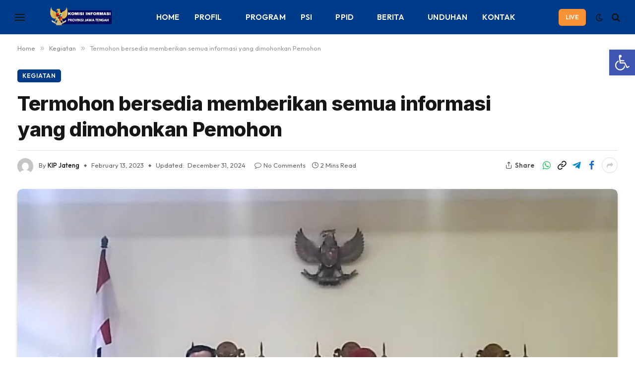

--- FILE ---
content_type: text/html; charset=UTF-8
request_url: https://kipjateng.jatengprov.go.id/termohon-bersedia-memberikan-semua-informasi-yang-dimohonkan-pemohon/
body_size: 92625
content:

<!DOCTYPE html>
<html lang="en-US" itemscope itemtype="https://schema.org/BlogPosting" class="s-light site-s-light">

<head>

	<meta charset="UTF-8" />
	<meta name="viewport" content="width=device-width, initial-scale=1" />
	<title>Termohon bersedia memberikan semua informasi yang dimohonkan Pemohon &#8211; KOMISI INFORMASI</title><link rel="preload" as="image" imagesrcset="https://kipjateng.jatengprov.go.id/wp-content/uploads/2023/02/gnpk-ri-dg-kab-cilacap1-1536x794.jpg 1536w, https://kipjateng.jatengprov.go.id/wp-content/uploads/2023/02/gnpk-ri-dg-kab-cilacap1-300x155.jpg 300w, https://kipjateng.jatengprov.go.id/wp-content/uploads/2023/02/gnpk-ri-dg-kab-cilacap1-1024x529.jpg 1024w, https://kipjateng.jatengprov.go.id/wp-content/uploads/2023/02/gnpk-ri-dg-kab-cilacap1-768x397.jpg 768w, https://kipjateng.jatengprov.go.id/wp-content/uploads/2023/02/gnpk-ri-dg-kab-cilacap1.jpg 1801w" imagesizes="(max-width: 1240px) 100vw, 1240px" /><link rel="preload" as="font" href="https://kipjateng.jatengprov.go.id/wp-content/themes/smart-mag/css/icons/fonts/ts-icons.woff2?v3.1" type="font/woff2" crossorigin="anonymous" />
<meta name='robots' content='max-image-preview:large' />
	<style>img:is([sizes="auto" i], [sizes^="auto," i]) { contain-intrinsic-size: 3000px 1500px }</style>
	<link rel='dns-prefetch' href='//code.responsivevoice.org' />
<link rel='dns-prefetch' href='//fonts.googleapis.com' />
<link rel="alternate" type="application/rss+xml" title="KOMISI INFORMASI &raquo; Feed" href="https://kipjateng.jatengprov.go.id/feed/" />
<link rel="alternate" type="application/rss+xml" title="KOMISI INFORMASI &raquo; Comments Feed" href="https://kipjateng.jatengprov.go.id/comments/feed/" />
<link rel="alternate" type="text/calendar" title="KOMISI INFORMASI &raquo; iCal Feed" href="https://kipjateng.jatengprov.go.id/agenda/?ical=1" />
<script type="text/javascript">
/* <![CDATA[ */
window._wpemojiSettings = {"baseUrl":"https:\/\/s.w.org\/images\/core\/emoji\/16.0.1\/72x72\/","ext":".png","svgUrl":"https:\/\/s.w.org\/images\/core\/emoji\/16.0.1\/svg\/","svgExt":".svg","source":{"concatemoji":"https:\/\/kipjateng.jatengprov.go.id\/wp-includes\/js\/wp-emoji-release.min.js?ver=6.8.3"}};
/*! This file is auto-generated */
!function(s,n){var o,i,e;function c(e){try{var t={supportTests:e,timestamp:(new Date).valueOf()};sessionStorage.setItem(o,JSON.stringify(t))}catch(e){}}function p(e,t,n){e.clearRect(0,0,e.canvas.width,e.canvas.height),e.fillText(t,0,0);var t=new Uint32Array(e.getImageData(0,0,e.canvas.width,e.canvas.height).data),a=(e.clearRect(0,0,e.canvas.width,e.canvas.height),e.fillText(n,0,0),new Uint32Array(e.getImageData(0,0,e.canvas.width,e.canvas.height).data));return t.every(function(e,t){return e===a[t]})}function u(e,t){e.clearRect(0,0,e.canvas.width,e.canvas.height),e.fillText(t,0,0);for(var n=e.getImageData(16,16,1,1),a=0;a<n.data.length;a++)if(0!==n.data[a])return!1;return!0}function f(e,t,n,a){switch(t){case"flag":return n(e,"\ud83c\udff3\ufe0f\u200d\u26a7\ufe0f","\ud83c\udff3\ufe0f\u200b\u26a7\ufe0f")?!1:!n(e,"\ud83c\udde8\ud83c\uddf6","\ud83c\udde8\u200b\ud83c\uddf6")&&!n(e,"\ud83c\udff4\udb40\udc67\udb40\udc62\udb40\udc65\udb40\udc6e\udb40\udc67\udb40\udc7f","\ud83c\udff4\u200b\udb40\udc67\u200b\udb40\udc62\u200b\udb40\udc65\u200b\udb40\udc6e\u200b\udb40\udc67\u200b\udb40\udc7f");case"emoji":return!a(e,"\ud83e\udedf")}return!1}function g(e,t,n,a){var r="undefined"!=typeof WorkerGlobalScope&&self instanceof WorkerGlobalScope?new OffscreenCanvas(300,150):s.createElement("canvas"),o=r.getContext("2d",{willReadFrequently:!0}),i=(o.textBaseline="top",o.font="600 32px Arial",{});return e.forEach(function(e){i[e]=t(o,e,n,a)}),i}function t(e){var t=s.createElement("script");t.src=e,t.defer=!0,s.head.appendChild(t)}"undefined"!=typeof Promise&&(o="wpEmojiSettingsSupports",i=["flag","emoji"],n.supports={everything:!0,everythingExceptFlag:!0},e=new Promise(function(e){s.addEventListener("DOMContentLoaded",e,{once:!0})}),new Promise(function(t){var n=function(){try{var e=JSON.parse(sessionStorage.getItem(o));if("object"==typeof e&&"number"==typeof e.timestamp&&(new Date).valueOf()<e.timestamp+604800&&"object"==typeof e.supportTests)return e.supportTests}catch(e){}return null}();if(!n){if("undefined"!=typeof Worker&&"undefined"!=typeof OffscreenCanvas&&"undefined"!=typeof URL&&URL.createObjectURL&&"undefined"!=typeof Blob)try{var e="postMessage("+g.toString()+"("+[JSON.stringify(i),f.toString(),p.toString(),u.toString()].join(",")+"));",a=new Blob([e],{type:"text/javascript"}),r=new Worker(URL.createObjectURL(a),{name:"wpTestEmojiSupports"});return void(r.onmessage=function(e){c(n=e.data),r.terminate(),t(n)})}catch(e){}c(n=g(i,f,p,u))}t(n)}).then(function(e){for(var t in e)n.supports[t]=e[t],n.supports.everything=n.supports.everything&&n.supports[t],"flag"!==t&&(n.supports.everythingExceptFlag=n.supports.everythingExceptFlag&&n.supports[t]);n.supports.everythingExceptFlag=n.supports.everythingExceptFlag&&!n.supports.flag,n.DOMReady=!1,n.readyCallback=function(){n.DOMReady=!0}}).then(function(){return e}).then(function(){var e;n.supports.everything||(n.readyCallback(),(e=n.source||{}).concatemoji?t(e.concatemoji):e.wpemoji&&e.twemoji&&(t(e.twemoji),t(e.wpemoji)))}))}((window,document),window._wpemojiSettings);
/* ]]> */
</script>
<link rel='stylesheet' id='wp-event-manager-frontend-css' href='https://kipjateng.jatengprov.go.id/wp-content/plugins/wp-event-manager/assets/css/frontend.min.css?ver=6.8.3' type='text/css' media='all' />
<link rel='stylesheet' id='wp-event-manager-jquery-ui-daterangepicker-css' href='https://kipjateng.jatengprov.go.id/wp-content/plugins/wp-event-manager/assets/js/jquery-ui-daterangepicker/jquery.comiseo.daterangepicker.css?ver=6.8.3' type='text/css' media='all' />
<link rel='stylesheet' id='wp-event-manager-jquery-ui-daterangepicker-style-css' href='https://kipjateng.jatengprov.go.id/wp-content/plugins/wp-event-manager/assets/js/jquery-ui-daterangepicker/styles.css?ver=6.8.3' type='text/css' media='all' />
<link rel='stylesheet' id='wp-event-manager-jquery-ui-css-css' href='https://kipjateng.jatengprov.go.id/wp-content/plugins/wp-event-manager/assets/js/jquery-ui/jquery-ui.css?ver=6.8.3' type='text/css' media='all' />
<link rel='stylesheet' id='wp-event-manager-grid-style-css' href='https://kipjateng.jatengprov.go.id/wp-content/plugins/wp-event-manager/assets/css/wpem-grid.min.css?ver=6.8.3' type='text/css' media='all' />
<link rel='stylesheet' id='wp-event-manager-font-style-css' href='https://kipjateng.jatengprov.go.id/wp-content/plugins/wp-event-manager/assets/fonts/style.css?ver=6.8.3' type='text/css' media='all' />
<style id='wp-emoji-styles-inline-css' type='text/css'>

	img.wp-smiley, img.emoji {
		display: inline !important;
		border: none !important;
		box-shadow: none !important;
		height: 1em !important;
		width: 1em !important;
		margin: 0 0.07em !important;
		vertical-align: -0.1em !important;
		background: none !important;
		padding: 0 !important;
	}
</style>
<link rel='stylesheet' id='wp-block-library-css' href='https://kipjateng.jatengprov.go.id/wp-includes/css/dist/block-library/style.min.css?ver=6.8.3' type='text/css' media='all' />
<style id='classic-theme-styles-inline-css' type='text/css'>
/*! This file is auto-generated */
.wp-block-button__link{color:#fff;background-color:#32373c;border-radius:9999px;box-shadow:none;text-decoration:none;padding:calc(.667em + 2px) calc(1.333em + 2px);font-size:1.125em}.wp-block-file__button{background:#32373c;color:#fff;text-decoration:none}
</style>
<style id='global-styles-inline-css' type='text/css'>
:root{--wp--preset--aspect-ratio--square: 1;--wp--preset--aspect-ratio--4-3: 4/3;--wp--preset--aspect-ratio--3-4: 3/4;--wp--preset--aspect-ratio--3-2: 3/2;--wp--preset--aspect-ratio--2-3: 2/3;--wp--preset--aspect-ratio--16-9: 16/9;--wp--preset--aspect-ratio--9-16: 9/16;--wp--preset--color--black: #000000;--wp--preset--color--cyan-bluish-gray: #abb8c3;--wp--preset--color--white: #ffffff;--wp--preset--color--pale-pink: #f78da7;--wp--preset--color--vivid-red: #cf2e2e;--wp--preset--color--luminous-vivid-orange: #ff6900;--wp--preset--color--luminous-vivid-amber: #fcb900;--wp--preset--color--light-green-cyan: #7bdcb5;--wp--preset--color--vivid-green-cyan: #00d084;--wp--preset--color--pale-cyan-blue: #8ed1fc;--wp--preset--color--vivid-cyan-blue: #0693e3;--wp--preset--color--vivid-purple: #9b51e0;--wp--preset--gradient--vivid-cyan-blue-to-vivid-purple: linear-gradient(135deg,rgba(6,147,227,1) 0%,rgb(155,81,224) 100%);--wp--preset--gradient--light-green-cyan-to-vivid-green-cyan: linear-gradient(135deg,rgb(122,220,180) 0%,rgb(0,208,130) 100%);--wp--preset--gradient--luminous-vivid-amber-to-luminous-vivid-orange: linear-gradient(135deg,rgba(252,185,0,1) 0%,rgba(255,105,0,1) 100%);--wp--preset--gradient--luminous-vivid-orange-to-vivid-red: linear-gradient(135deg,rgba(255,105,0,1) 0%,rgb(207,46,46) 100%);--wp--preset--gradient--very-light-gray-to-cyan-bluish-gray: linear-gradient(135deg,rgb(238,238,238) 0%,rgb(169,184,195) 100%);--wp--preset--gradient--cool-to-warm-spectrum: linear-gradient(135deg,rgb(74,234,220) 0%,rgb(151,120,209) 20%,rgb(207,42,186) 40%,rgb(238,44,130) 60%,rgb(251,105,98) 80%,rgb(254,248,76) 100%);--wp--preset--gradient--blush-light-purple: linear-gradient(135deg,rgb(255,206,236) 0%,rgb(152,150,240) 100%);--wp--preset--gradient--blush-bordeaux: linear-gradient(135deg,rgb(254,205,165) 0%,rgb(254,45,45) 50%,rgb(107,0,62) 100%);--wp--preset--gradient--luminous-dusk: linear-gradient(135deg,rgb(255,203,112) 0%,rgb(199,81,192) 50%,rgb(65,88,208) 100%);--wp--preset--gradient--pale-ocean: linear-gradient(135deg,rgb(255,245,203) 0%,rgb(182,227,212) 50%,rgb(51,167,181) 100%);--wp--preset--gradient--electric-grass: linear-gradient(135deg,rgb(202,248,128) 0%,rgb(113,206,126) 100%);--wp--preset--gradient--midnight: linear-gradient(135deg,rgb(2,3,129) 0%,rgb(40,116,252) 100%);--wp--preset--font-size--small: 13px;--wp--preset--font-size--medium: 20px;--wp--preset--font-size--large: 36px;--wp--preset--font-size--x-large: 42px;--wp--preset--spacing--20: 0.44rem;--wp--preset--spacing--30: 0.67rem;--wp--preset--spacing--40: 1rem;--wp--preset--spacing--50: 1.5rem;--wp--preset--spacing--60: 2.25rem;--wp--preset--spacing--70: 3.38rem;--wp--preset--spacing--80: 5.06rem;--wp--preset--shadow--natural: 6px 6px 9px rgba(0, 0, 0, 0.2);--wp--preset--shadow--deep: 12px 12px 50px rgba(0, 0, 0, 0.4);--wp--preset--shadow--sharp: 6px 6px 0px rgba(0, 0, 0, 0.2);--wp--preset--shadow--outlined: 6px 6px 0px -3px rgba(255, 255, 255, 1), 6px 6px rgba(0, 0, 0, 1);--wp--preset--shadow--crisp: 6px 6px 0px rgba(0, 0, 0, 1);}:where(.is-layout-flex){gap: 0.5em;}:where(.is-layout-grid){gap: 0.5em;}body .is-layout-flex{display: flex;}.is-layout-flex{flex-wrap: wrap;align-items: center;}.is-layout-flex > :is(*, div){margin: 0;}body .is-layout-grid{display: grid;}.is-layout-grid > :is(*, div){margin: 0;}:where(.wp-block-columns.is-layout-flex){gap: 2em;}:where(.wp-block-columns.is-layout-grid){gap: 2em;}:where(.wp-block-post-template.is-layout-flex){gap: 1.25em;}:where(.wp-block-post-template.is-layout-grid){gap: 1.25em;}.has-black-color{color: var(--wp--preset--color--black) !important;}.has-cyan-bluish-gray-color{color: var(--wp--preset--color--cyan-bluish-gray) !important;}.has-white-color{color: var(--wp--preset--color--white) !important;}.has-pale-pink-color{color: var(--wp--preset--color--pale-pink) !important;}.has-vivid-red-color{color: var(--wp--preset--color--vivid-red) !important;}.has-luminous-vivid-orange-color{color: var(--wp--preset--color--luminous-vivid-orange) !important;}.has-luminous-vivid-amber-color{color: var(--wp--preset--color--luminous-vivid-amber) !important;}.has-light-green-cyan-color{color: var(--wp--preset--color--light-green-cyan) !important;}.has-vivid-green-cyan-color{color: var(--wp--preset--color--vivid-green-cyan) !important;}.has-pale-cyan-blue-color{color: var(--wp--preset--color--pale-cyan-blue) !important;}.has-vivid-cyan-blue-color{color: var(--wp--preset--color--vivid-cyan-blue) !important;}.has-vivid-purple-color{color: var(--wp--preset--color--vivid-purple) !important;}.has-black-background-color{background-color: var(--wp--preset--color--black) !important;}.has-cyan-bluish-gray-background-color{background-color: var(--wp--preset--color--cyan-bluish-gray) !important;}.has-white-background-color{background-color: var(--wp--preset--color--white) !important;}.has-pale-pink-background-color{background-color: var(--wp--preset--color--pale-pink) !important;}.has-vivid-red-background-color{background-color: var(--wp--preset--color--vivid-red) !important;}.has-luminous-vivid-orange-background-color{background-color: var(--wp--preset--color--luminous-vivid-orange) !important;}.has-luminous-vivid-amber-background-color{background-color: var(--wp--preset--color--luminous-vivid-amber) !important;}.has-light-green-cyan-background-color{background-color: var(--wp--preset--color--light-green-cyan) !important;}.has-vivid-green-cyan-background-color{background-color: var(--wp--preset--color--vivid-green-cyan) !important;}.has-pale-cyan-blue-background-color{background-color: var(--wp--preset--color--pale-cyan-blue) !important;}.has-vivid-cyan-blue-background-color{background-color: var(--wp--preset--color--vivid-cyan-blue) !important;}.has-vivid-purple-background-color{background-color: var(--wp--preset--color--vivid-purple) !important;}.has-black-border-color{border-color: var(--wp--preset--color--black) !important;}.has-cyan-bluish-gray-border-color{border-color: var(--wp--preset--color--cyan-bluish-gray) !important;}.has-white-border-color{border-color: var(--wp--preset--color--white) !important;}.has-pale-pink-border-color{border-color: var(--wp--preset--color--pale-pink) !important;}.has-vivid-red-border-color{border-color: var(--wp--preset--color--vivid-red) !important;}.has-luminous-vivid-orange-border-color{border-color: var(--wp--preset--color--luminous-vivid-orange) !important;}.has-luminous-vivid-amber-border-color{border-color: var(--wp--preset--color--luminous-vivid-amber) !important;}.has-light-green-cyan-border-color{border-color: var(--wp--preset--color--light-green-cyan) !important;}.has-vivid-green-cyan-border-color{border-color: var(--wp--preset--color--vivid-green-cyan) !important;}.has-pale-cyan-blue-border-color{border-color: var(--wp--preset--color--pale-cyan-blue) !important;}.has-vivid-cyan-blue-border-color{border-color: var(--wp--preset--color--vivid-cyan-blue) !important;}.has-vivid-purple-border-color{border-color: var(--wp--preset--color--vivid-purple) !important;}.has-vivid-cyan-blue-to-vivid-purple-gradient-background{background: var(--wp--preset--gradient--vivid-cyan-blue-to-vivid-purple) !important;}.has-light-green-cyan-to-vivid-green-cyan-gradient-background{background: var(--wp--preset--gradient--light-green-cyan-to-vivid-green-cyan) !important;}.has-luminous-vivid-amber-to-luminous-vivid-orange-gradient-background{background: var(--wp--preset--gradient--luminous-vivid-amber-to-luminous-vivid-orange) !important;}.has-luminous-vivid-orange-to-vivid-red-gradient-background{background: var(--wp--preset--gradient--luminous-vivid-orange-to-vivid-red) !important;}.has-very-light-gray-to-cyan-bluish-gray-gradient-background{background: var(--wp--preset--gradient--very-light-gray-to-cyan-bluish-gray) !important;}.has-cool-to-warm-spectrum-gradient-background{background: var(--wp--preset--gradient--cool-to-warm-spectrum) !important;}.has-blush-light-purple-gradient-background{background: var(--wp--preset--gradient--blush-light-purple) !important;}.has-blush-bordeaux-gradient-background{background: var(--wp--preset--gradient--blush-bordeaux) !important;}.has-luminous-dusk-gradient-background{background: var(--wp--preset--gradient--luminous-dusk) !important;}.has-pale-ocean-gradient-background{background: var(--wp--preset--gradient--pale-ocean) !important;}.has-electric-grass-gradient-background{background: var(--wp--preset--gradient--electric-grass) !important;}.has-midnight-gradient-background{background: var(--wp--preset--gradient--midnight) !important;}.has-small-font-size{font-size: var(--wp--preset--font-size--small) !important;}.has-medium-font-size{font-size: var(--wp--preset--font-size--medium) !important;}.has-large-font-size{font-size: var(--wp--preset--font-size--large) !important;}.has-x-large-font-size{font-size: var(--wp--preset--font-size--x-large) !important;}
:where(.wp-block-post-template.is-layout-flex){gap: 1.25em;}:where(.wp-block-post-template.is-layout-grid){gap: 1.25em;}
:where(.wp-block-columns.is-layout-flex){gap: 2em;}:where(.wp-block-columns.is-layout-grid){gap: 2em;}
:root :where(.wp-block-pullquote){font-size: 1.5em;line-height: 1.6;}
</style>
<link rel='stylesheet' id='rv-style-css' href='https://kipjateng.jatengprov.go.id/wp-content/plugins/responsivevoice-text-to-speech/includes/css/responsivevoice.css?ver=6.8.3' type='text/css' media='all' />
<link rel='stylesheet' id='wp-event-manager-jquery-timepicker-css-css' href='https://kipjateng.jatengprov.go.id/wp-content/plugins/wp-event-manager/assets/js/jquery-timepicker/jquery.timepicker.min.css?ver=6.8.3' type='text/css' media='all' />
<link rel='stylesheet' id='tribe-events-v2-single-skeleton-css' href='https://kipjateng.jatengprov.go.id/wp-content/plugins/the-events-calendar/build/css/tribe-events-single-skeleton.css?ver=6.15.14' type='text/css' media='all' />
<link rel='stylesheet' id='tribe-events-v2-single-skeleton-full-css' href='https://kipjateng.jatengprov.go.id/wp-content/plugins/the-events-calendar/build/css/tribe-events-single-full.css?ver=6.15.14' type='text/css' media='all' />
<link rel='stylesheet' id='tec-events-elementor-widgets-base-styles-css' href='https://kipjateng.jatengprov.go.id/wp-content/plugins/the-events-calendar/build/css/integrations/plugins/elementor/widgets/widget-base.css?ver=6.15.14' type='text/css' media='all' />
<link rel='stylesheet' id='pojo-a11y-css' href='https://kipjateng.jatengprov.go.id/wp-content/plugins/pojo-accessibility/modules/legacy/assets/css/style.min.css?ver=1.0.0' type='text/css' media='all' />
<link rel='stylesheet' id='smartmag-core-css' href='https://kipjateng.jatengprov.go.id/wp-content/themes/smart-mag/style.css?ver=9.5.0' type='text/css' media='all' />
<style id='smartmag-core-inline-css' type='text/css'>
:root { --c-main: #003b8a;
--c-main-rgb: 0,59,138;
--text-font: "Inter", system-ui, -apple-system, "Segoe UI", Arial, sans-serif;
--body-font: "Inter", system-ui, -apple-system, "Segoe UI", Arial, sans-serif;
--ui-font: "Outfit", system-ui, -apple-system, "Segoe UI", Arial, sans-serif;
--title-font: "Outfit", system-ui, -apple-system, "Segoe UI", Arial, sans-serif;
--h-font: "Outfit", system-ui, -apple-system, "Segoe UI", Arial, sans-serif;
--title-font: var(--ui-font);
--h-font: var(--ui-font);
--text-h-font: var(--h-font);
--title-font: "Inter", system-ui, -apple-system, "Segoe UI", Arial, sans-serif;
--title-size-xs: 15px;
--title-size-m: 19px;
--main-width: 1240px;
--wrap-padding: 35px;
--p-title-space: 11px;
--c-excerpts: #474747;
--excerpt-size: 14px; }
.s-dark body { background-color: #101016; }
.post-title:not(._) { line-height: 1.4; }
:root { --sidebar-width: 336px; }
.ts-row, .has-el-gap { --sidebar-c-width: calc(var(--sidebar-width) + var(--grid-gutter-h) + var(--sidebar-c-pad)); }
.smart-head-main { --c-shadow: rgba(0,0,0,0.02); }
.smart-head-main .smart-head-top { --head-h: 42px; border-image: linear-gradient(90deg, #e40666 0%, #3c3fde 100%); border-image-slice: 1; border-image-width: 3px 0 0 0; border-width: 3px 0; border-image-width: 0 0 3px 0; }
.smart-head-main .smart-head-mid { --head-h: 70px; background-color: var(--c-main); border-bottom-width: 1px; border-bottom-color: #efefef; }
.s-dark .smart-head-main .smart-head-mid,
.smart-head-main .s-dark.smart-head-mid { border-bottom-color: #3f3f3f; }
.navigation-main .menu > li > a { font-size: 15.4px; letter-spacing: 0.01em; }
.navigation-main { --nav-items-space: 15px; }
.s-light .navigation-main { --c-nav: #ffffff; }
.s-light .navigation { --c-nav-blip: var(--c-main); --c-nav-drop-bg: var(--c-main); }
.smart-head-mobile .smart-head-mid { background-color: var(--c-main); border-image: linear-gradient(90deg, #e40666 0%, #3c3fde 100%); border-image-slice: 1; border-image-width: 3px 0 0 0; border-width: 3px 0; }
.navigation-small { margin-left: calc(-1 * var(--nav-items-space)); }
.s-dark .navigation-small { --c-nav-hov: rgba(255,255,255,0.76); }
.s-dark .smart-head-main .spc-social,
.smart-head-main .s-dark .spc-social { --c-spc-social: #ffffff; --c-spc-social-hov: rgba(255,255,255,0.92); }
.smart-head-main .spc-social { --spc-social-fs: 13px; --spc-social-size: 26px; --spc-social-space: 5px; }
.s-dark .smart-head-main .search-icon:hover,
.smart-head-main .s-dark .search-icon:hover { color: #bcbcbc; }
.smart-head-main { --search-icon-size: 18px; }
.s-dark .smart-head-main .offcanvas-toggle:hover,
.smart-head-main .s-dark .offcanvas-toggle:hover { --c-hamburger: #bcbcbc; }
.smart-head .ts-button1 { font-size: 12px; background-color: #f99136; border-radius: 6px; height: 34px; line-height: 34px; padding-left: 14px; padding-right: 14px; }
.post-meta .text-in, .post-meta .post-cat > a { font-size: 11px; }
.post-meta .post-cat > a { font-weight: 600; }
.post-meta { --p-meta-sep: "\25c6"; --p-meta-sep-pad: 7px; }
.post-meta .meta-item:before { transform: scale(.65); }
.l-post { --media-radius: 10px; }
.cat-labels .category { font-weight: 600; letter-spacing: 0.06em; border-radius: 5px; padding-top: 2px; padding-bottom: 2px; padding-left: 10px; padding-right: 10px; }
.block-head-c .heading { font-size: 19px; text-transform: initial; }
.block-head-e3 .heading { font-size: 22px; }
.load-button { padding-top: 13px; padding-bottom: 13px; padding-left: 13px; padding-right: 13px; border-radius: 20px; }
.loop-grid-base .media { margin-bottom: 20px; }
.loop-grid .l-post { border-radius: 10px; overflow: hidden; }
.has-nums .l-post { --num-font: "Outfit", system-ui, -apple-system, "Segoe UI", Arial, sans-serif; }
.has-nums-a .l-post .post-title:before,
.has-nums-b .l-post .content:before { font-weight: 500; }
.has-nums-c .l-post .post-title:before,
.has-nums-c .l-post .content:before { font-size: 18px; }
.loop-list-card .l-post { border-radius: 10px; overflow: hidden; }
.loop-small .ratio-is-custom { padding-bottom: calc(100% / 1.3); }
.loop-small .media { width: 30%; max-width: 50%; }
.loop-small .media:not(i) { max-width: 97px; }
.single-featured .featured, .the-post-header .featured { border-radius: 10px; --media-radius: 10px; overflow: hidden; }
.post-meta-single .meta-item, .post-meta-single .text-in { font-size: 13px; }
.the-post-header .post-meta .post-title { font-family: var(--body-font); font-weight: 800; line-height: 1.3; letter-spacing: -0.01em; }
.entry-content { letter-spacing: -0.005em; }
.site-s-light .entry-content { color: #0a0a0a; }
:where(.entry-content) a { text-decoration: underline; text-underline-offset: 4px; text-decoration-thickness: 2px; }
.review-box .overall { border-radius: 8px; }
.review-box .rating-bar, .review-box .bar { height: 18px; border-radius: 8px; }
.review-box .label { font-size: 15px; }
.s-head-large .sub-title { font-size: 19px; }
.s-post-large .post-content-wrap { display: grid; grid-template-columns: minmax(0, 1fr); }
.s-post-large .entry-content { max-width: min(100%, calc(750px + var(--p-spacious-pad)*2)); justify-self: center; }
.category .feat-grid { --grid-gap: 10px; }
.spc-newsletter { --box-roundness: 10px; }
@media (min-width: 1200px) { .breadcrumbs { font-size: 13px; }
.nav-hov-b .menu > li > a:before { width: calc(100% - (var(--nav-items-space, 15px)*2)); left: var(--nav-items-space); }
.post-content h2 { font-size: 27px; }
.post-content h3 { font-size: 23px; } }
@media (min-width: 940px) and (max-width: 1200px) { :root { --sidebar-width: 300px; }
.ts-row, .has-el-gap { --sidebar-c-width: calc(var(--sidebar-width) + var(--grid-gutter-h) + var(--sidebar-c-pad)); }
.navigation-main .menu > li > a { font-size: calc(10px + (15.4px - 10px) * .7); } }
@media (min-width: 768px) and (max-width: 940px) { .ts-contain, .main { padding-left: 35px; padding-right: 35px; } }
@media (max-width: 767px) { .ts-contain, .main { padding-left: 25px; padding-right: 25px; }
.block-head-e3 .heading { font-size: 18px; } }
@media (min-width: 940px) and (max-width: 1300px) { :root { --wrap-padding: min(35px, 5vw); } }


</style>
<link rel='stylesheet' id='smartmag-magnific-popup-css' href='https://kipjateng.jatengprov.go.id/wp-content/themes/smart-mag/css/lightbox.css?ver=9.5.0' type='text/css' media='all' />
<link rel='stylesheet' id='smartmag-icons-css' href='https://kipjateng.jatengprov.go.id/wp-content/themes/smart-mag/css/icons/icons.css?ver=9.5.0' type='text/css' media='all' />
<link rel='stylesheet' id='smartmag-gfonts-custom-css' href='https://fonts.googleapis.com/css?family=Inter%3A400%2C500%2C600%2C700%2C800%7COutfit%3A400%2C500%2C600%2C700&#038;display=swap' type='text/css' media='all' />
<link rel='stylesheet' id='__EPYT__style-css' href='https://kipjateng.jatengprov.go.id/wp-content/plugins/youtube-embed-plus/styles/ytprefs.min.css?ver=14.2.2' type='text/css' media='all' />
<style id='__EPYT__style-inline-css' type='text/css'>

                .epyt-gallery-thumb {
                        width: 33.333%;
                }
                
</style>
<script type="text/javascript" src="https://kipjateng.jatengprov.go.id/wp-includes/js/jquery/jquery.min.js?ver=3.7.1" id="jquery-core-js"></script>
<script type="text/javascript" src="https://kipjateng.jatengprov.go.id/wp-includes/js/jquery/jquery-migrate.min.js?ver=3.4.1" id="jquery-migrate-js"></script>
<script type="text/javascript" src="https://code.responsivevoice.org/responsivevoice.js?key=tVJVCRxY" id="responsive-voice-js"></script>
<script type="text/javascript" src="https://kipjateng.jatengprov.go.id/wp-content/plugins/sphere-post-views/assets/js/post-views.js?ver=1.0.1" id="sphere-post-views-js"></script>
<script type="text/javascript" id="sphere-post-views-js-after">
/* <![CDATA[ */
var Sphere_PostViews = {"ajaxUrl":"https:\/\/kipjateng.jatengprov.go.id\/wp-admin\/admin-ajax.php?sphere_post_views=1","sampling":0,"samplingRate":10,"repeatCountDelay":0,"postID":4064,"token":"d79425e86e"}
/* ]]> */
</script>
<script type="text/javascript" id="__ytprefs__-js-extra">
/* <![CDATA[ */
var _EPYT_ = {"ajaxurl":"https:\/\/kipjateng.jatengprov.go.id\/wp-admin\/admin-ajax.php","security":"87e506ed38","gallery_scrolloffset":"20","eppathtoscripts":"https:\/\/kipjateng.jatengprov.go.id\/wp-content\/plugins\/youtube-embed-plus\/scripts\/","eppath":"https:\/\/kipjateng.jatengprov.go.id\/wp-content\/plugins\/youtube-embed-plus\/","epresponsiveselector":"[\"iframe.__youtube_prefs__\",\"iframe[src*='youtube.com']\",\"iframe[src*='youtube-nocookie.com']\",\"iframe[data-ep-src*='youtube.com']\",\"iframe[data-ep-src*='youtube-nocookie.com']\",\"iframe[data-ep-gallerysrc*='youtube.com']\"]","epdovol":"1","version":"14.2.2","evselector":"iframe.__youtube_prefs__[src], iframe[src*=\"youtube.com\/embed\/\"], iframe[src*=\"youtube-nocookie.com\/embed\/\"]","ajax_compat":"","maxres_facade":"eager","ytapi_load":"light","pause_others":"","stopMobileBuffer":"1","facade_mode":"1","not_live_on_channel":""};
/* ]]> */
</script>
<script type="text/javascript" src="https://kipjateng.jatengprov.go.id/wp-content/plugins/youtube-embed-plus/scripts/ytprefs.min.js?ver=14.2.2" id="__ytprefs__-js"></script>

<!-- OG: 3.3.7 --><link rel="image_src" href="https://kipjateng.jatengprov.go.id/wp-content/uploads/2023/02/gnpk-ri-dg-kab-cilacap1.jpg"><meta name="msapplication-TileImage" content="https://kipjateng.jatengprov.go.id/wp-content/uploads/2023/02/gnpk-ri-dg-kab-cilacap1.jpg">
<meta property="og:image" content="https://kipjateng.jatengprov.go.id/wp-content/uploads/2023/02/gnpk-ri-dg-kab-cilacap1.jpg"><meta property="og:image:secure_url" content="https://kipjateng.jatengprov.go.id/wp-content/uploads/2023/02/gnpk-ri-dg-kab-cilacap1.jpg"><meta property="og:image:width" content="1801"><meta property="og:image:height" content="931"><meta property="og:image:alt" content="gnpk-ri-dg-kab-cilacap1"><meta property="og:image:type" content="image/jpeg"><meta property="og:description" content="(31/01) Pada sidang lalu (24/01) perkara antara Gerakan Nasional Pencegahan Korupsi RepublikIndonesia (GNPK RI) Kabupaten Cilacap dengan Sekretaris Daerah Kabupaten Cilacap diputuskanMajelis Komisioner untuk dilanjutkan dengan Agenda Mediasi. Hal ini karena Termohon menyatakaninformasi Pemohon dapat diberikan setelah proses pengerjaan proyek selesai dan telah melalui prosesaudit. Maka pada hari Selasa Tanggal Tiga Puluh Satu Bulan Januari..."><meta property="og:type" content="article"><meta property="og:locale" content="en_US"><meta property="og:site_name" content="KOMISI INFORMASI"><meta property="og:title" content="Termohon bersedia memberikan semua informasi yang dimohonkan Pemohon"><meta property="og:url" content="https://kipjateng.jatengprov.go.id/termohon-bersedia-memberikan-semua-informasi-yang-dimohonkan-pemohon/"><meta property="og:updated_time" content="2024-12-31T18:40:04+07:00">
<meta property="article:published_time" content="2023-02-13T03:13:20+00:00"><meta property="article:modified_time" content="2024-12-31T11:40:04+00:00"><meta property="article:section" content="Kegiatan"><meta property="article:section" content="Sidang"><meta property="article:author:first_name" content="KIP Jateng"><meta property="article:author:username" content="KIP Jateng">
<meta property="twitter:partner" content="ogwp"><meta property="twitter:card" content="summary_large_image"><meta property="twitter:image" content="https://kipjateng.jatengprov.go.id/wp-content/uploads/2023/02/gnpk-ri-dg-kab-cilacap1.jpg"><meta property="twitter:image:alt" content="gnpk-ri-dg-kab-cilacap1"><meta property="twitter:title" content="Termohon bersedia memberikan semua informasi yang dimohonkan Pemohon"><meta property="twitter:description" content="(31/01) Pada sidang lalu (24/01) perkara antara Gerakan Nasional Pencegahan Korupsi RepublikIndonesia (GNPK RI) Kabupaten Cilacap dengan Sekretaris Daerah Kabupaten Cilacap diputuskanMajelis..."><meta property="twitter:url" content="https://kipjateng.jatengprov.go.id/termohon-bersedia-memberikan-semua-informasi-yang-dimohonkan-pemohon/"><meta property="twitter:label1" content="Reading time"><meta property="twitter:data1" content="1 minute">
<meta itemprop="image" content="https://kipjateng.jatengprov.go.id/wp-content/uploads/2023/02/gnpk-ri-dg-kab-cilacap1.jpg"><meta itemprop="name" content="Termohon bersedia memberikan semua informasi yang dimohonkan Pemohon"><meta itemprop="description" content="(31/01) Pada sidang lalu (24/01) perkara antara Gerakan Nasional Pencegahan Korupsi RepublikIndonesia (GNPK RI) Kabupaten Cilacap dengan Sekretaris Daerah Kabupaten Cilacap diputuskanMajelis Komisioner untuk dilanjutkan dengan Agenda Mediasi. Hal ini karena Termohon menyatakaninformasi Pemohon dapat diberikan setelah proses pengerjaan proyek selesai dan telah melalui prosesaudit. Maka pada hari Selasa Tanggal Tiga Puluh Satu Bulan Januari..."><meta itemprop="datePublished" content="2023-02-13"><meta itemprop="dateModified" content="2024-12-31T11:40:04+00:00">
<meta property="profile:first_name" content="KIP Jateng"><meta property="profile:username" content="KIP Jateng">
<!-- /OG -->

<link rel="https://api.w.org/" href="https://kipjateng.jatengprov.go.id/wp-json/" /><link rel="alternate" title="JSON" type="application/json" href="https://kipjateng.jatengprov.go.id/wp-json/wp/v2/posts/4064" /><link rel="EditURI" type="application/rsd+xml" title="RSD" href="https://kipjateng.jatengprov.go.id/xmlrpc.php?rsd" />
<meta name="generator" content="WordPress 6.8.3" />
<link rel="canonical" href="https://kipjateng.jatengprov.go.id/termohon-bersedia-memberikan-semua-informasi-yang-dimohonkan-pemohon/" />
<link rel='shortlink' href='https://kipjateng.jatengprov.go.id/?p=4064' />
<link rel="alternate" title="oEmbed (JSON)" type="application/json+oembed" href="https://kipjateng.jatengprov.go.id/wp-json/oembed/1.0/embed?url=https%3A%2F%2Fkipjateng.jatengprov.go.id%2Ftermohon-bersedia-memberikan-semua-informasi-yang-dimohonkan-pemohon%2F" />
<link rel="alternate" title="oEmbed (XML)" type="text/xml+oembed" href="https://kipjateng.jatengprov.go.id/wp-json/oembed/1.0/embed?url=https%3A%2F%2Fkipjateng.jatengprov.go.id%2Ftermohon-bersedia-memberikan-semua-informasi-yang-dimohonkan-pemohon%2F&#038;format=xml" />
<meta name="tec-api-version" content="v1"><meta name="tec-api-origin" content="https://kipjateng.jatengprov.go.id"><link rel="alternate" href="https://kipjateng.jatengprov.go.id/wp-json/tribe/events/v1/" /><link rel="preload" href="https://kipjateng.jatengprov.go.id/wp-content/plugins/catfolders-document-gallery/assets/css/styles.min.css" as="style" onload="this.onload=null;this.rel='stylesheet'"><noscript><link rel="stylesheet" href="https://kipjateng.jatengprov.go.id/wp-content/plugins/catfolders-document-gallery/assets/css/styles.min.css"></noscript><style type="text/css">
#pojo-a11y-toolbar .pojo-a11y-toolbar-toggle a{ background-color: #4054b2;	color: #ffffff;}
#pojo-a11y-toolbar .pojo-a11y-toolbar-overlay, #pojo-a11y-toolbar .pojo-a11y-toolbar-overlay ul.pojo-a11y-toolbar-items.pojo-a11y-links{ border-color: #4054b2;}
body.pojo-a11y-focusable a:focus{ outline-style: solid !important;	outline-width: 1px !important;	outline-color: #FF0000 !important;}
#pojo-a11y-toolbar{ top: 100px !important;}
#pojo-a11y-toolbar .pojo-a11y-toolbar-overlay{ background-color: #ffffff;}
#pojo-a11y-toolbar .pojo-a11y-toolbar-overlay ul.pojo-a11y-toolbar-items li.pojo-a11y-toolbar-item a, #pojo-a11y-toolbar .pojo-a11y-toolbar-overlay p.pojo-a11y-toolbar-title{ color: #333333;}
#pojo-a11y-toolbar .pojo-a11y-toolbar-overlay ul.pojo-a11y-toolbar-items li.pojo-a11y-toolbar-item a.active{ background-color: #4054b2;	color: #ffffff;}
@media (max-width: 767px) { #pojo-a11y-toolbar { top: 50px !important; } }</style>
		<script>
		var BunyadSchemeKey = 'bunyad-scheme';
		(() => {
			const d = document.documentElement;
			const c = d.classList;
			var scheme = localStorage.getItem(BunyadSchemeKey);
			
			if (scheme) {
				d.dataset.origClass = c;
				scheme === 'dark' ? c.remove('s-light', 'site-s-light') : c.remove('s-dark', 'site-s-dark');
				c.add('site-s-' + scheme, 's-' + scheme);
			}
		})();
		</script>
		<meta name="generator" content="Elementor 3.29.2; features: e_font_icon_svg, additional_custom_breakpoints, e_local_google_fonts, e_element_cache; settings: css_print_method-external, google_font-enabled, font_display-swap">
			<style>
				.e-con.e-parent:nth-of-type(n+4):not(.e-lazyloaded):not(.e-no-lazyload),
				.e-con.e-parent:nth-of-type(n+4):not(.e-lazyloaded):not(.e-no-lazyload) * {
					background-image: none !important;
				}
				@media screen and (max-height: 1024px) {
					.e-con.e-parent:nth-of-type(n+3):not(.e-lazyloaded):not(.e-no-lazyload),
					.e-con.e-parent:nth-of-type(n+3):not(.e-lazyloaded):not(.e-no-lazyload) * {
						background-image: none !important;
					}
				}
				@media screen and (max-height: 640px) {
					.e-con.e-parent:nth-of-type(n+2):not(.e-lazyloaded):not(.e-no-lazyload),
					.e-con.e-parent:nth-of-type(n+2):not(.e-lazyloaded):not(.e-no-lazyload) * {
						background-image: none !important;
					}
				}
			</style>
			<link rel="icon" href="https://kipjateng.jatengprov.go.id/wp-content/uploads/2015/11/cropped-garuda-32x32.png" sizes="32x32" />
<link rel="icon" href="https://kipjateng.jatengprov.go.id/wp-content/uploads/2015/11/cropped-garuda-192x192.png" sizes="192x192" />
<link rel="apple-touch-icon" href="https://kipjateng.jatengprov.go.id/wp-content/uploads/2015/11/cropped-garuda-180x180.png" />
<meta name="msapplication-TileImage" content="https://kipjateng.jatengprov.go.id/wp-content/uploads/2015/11/cropped-garuda-270x270.png" />


</head>

<body class="wp-singular post-template-default single single-post postid-4064 single-format-standard wp-custom-logo wp-theme-smart-mag tribe-no-js smartmag no-sidebar post-layout-large-b post-cat-2 has-lb has-lb-sm layout-normal elementor-default elementor-kit-11257">



<div class="main-wrap">

	
<div class="off-canvas-backdrop"></div>
<div class="mobile-menu-container off-canvas s-dark hide-menu-lg" id="off-canvas">

	<div class="off-canvas-head">
		<a href="#" class="close">
			<span class="visuallyhidden">Close Menu</span>
			<i class="tsi tsi-times"></i>
		</a>

		<div class="ts-logo">
			<img class="logo-mobile logo-image logo-image-dark" src="https://kipjateng.jatengprov.go.id/wp-content/uploads/2025/02/ONLINE-RADIO-SMANSEV-200-x-75-piksel-11.png" width="100" height="38" alt="KOMISI INFORMASI"/><img class="logo-mobile logo-image" src="https://kipjateng.jatengprov.go.id/wp-content/uploads/2025/02/ONLINE-RADIO-SMANSEV-200-x-75-piksel-11.png" width="100" height="38" alt="KOMISI INFORMASI"/>		</div>
	</div>

	<div class="off-canvas-content">

					<ul class="mobile-menu"></ul>
		
		
		
		<div class="spc-social-block spc-social spc-social-b smart-head-social">
		
			
				<a href="#" class="link service s-facebook" target="_blank" rel="nofollow noopener">
					<i class="icon tsi tsi-facebook"></i>					<span class="visuallyhidden">Facebook</span>
				</a>
									
			
				<a href="#" class="link service s-twitter" target="_blank" rel="nofollow noopener">
					<i class="icon tsi tsi-twitter"></i>					<span class="visuallyhidden">X (Twitter)</span>
				</a>
									
			
				<a href="#" class="link service s-instagram" target="_blank" rel="nofollow noopener">
					<i class="icon tsi tsi-instagram"></i>					<span class="visuallyhidden">Instagram</span>
				</a>
									
			
		</div>

		
	</div>

</div>
<div class="smart-head smart-head-a smart-head-main" id="smart-head" data-sticky="auto" data-sticky-type="smart" data-sticky-full>
	
	<div class="smart-head-row smart-head-mid is-light smart-head-row-full">

		<div class="inner wrap">

							
				<div class="items items-left ">
				
<button class="offcanvas-toggle has-icon" type="button" aria-label="Menu">
	<span class="hamburger-icon hamburger-icon-b">
		<span class="inner"></span>
	</span>
</button>	<a href="https://kipjateng.jatengprov.go.id/" title="KOMISI INFORMASI" rel="home" class="logo-link ts-logo logo-is-image">
		<span>
			
				
					<img src="https://kipjateng.jatengprov.go.id/wp-content/uploads/2025/02/ONLINE-RADIO-SMANSEV-200-x-75-piksel-11.png" class="logo-image logo-image-dark" alt="KOMISI INFORMASI" width="200" height="75"/><img loading="lazy" src="https://kipjateng.jatengprov.go.id/wp-content/uploads/2025/02/ONLINE-RADIO-SMANSEV-200-x-75-piksel-11.png" class="logo-image" alt="KOMISI INFORMASI" width="200" height="75"/>
									 
					</span>
	</a>	<div class="nav-wrap">
		<nav class="navigation navigation-main nav-hov-b">
			<ul id="menu-utama" class="menu"><li id="menu-item-11568" class="menu-item menu-item-type-post_type menu-item-object-page menu-item-home menu-item-11568"><a href="https://kipjateng.jatengprov.go.id/">HOME</a></li>
<li id="menu-item-11569" class="menu-item menu-item-type-custom menu-item-object-custom menu-item-has-children menu-item-11569"><a href="#">PROFIL</a>
<ul class="sub-menu">
	<li id="menu-item-11631" class="menu-item menu-item-type-post_type menu-item-object-page menu-item-11631"><a href="https://kipjateng.jatengprov.go.id/profil/tentang-kip-jateng/">Tentang Komisi Informasi Provinsi Jawa Tengah</a></li>
	<li id="menu-item-11632" class="menu-item menu-item-type-post_type menu-item-object-page menu-item-11632"><a href="https://kipjateng.jatengprov.go.id/profil/tugas-dan-fungsi/">Tugas dan Fungsi</a></li>
	<li id="menu-item-11633" class="menu-item menu-item-type-post_type menu-item-object-page menu-item-11633"><a href="https://kipjateng.jatengprov.go.id/profil/visi-dan-misi/">Visi dan Misi</a></li>
	<li id="menu-item-11634" class="menu-item menu-item-type-post_type menu-item-object-page menu-item-11634"><a href="https://kipjateng.jatengprov.go.id/profil/komisioner/">Komisioner Komisi Informasi Provinsi Jawa Tengah</a></li>
	<li id="menu-item-11635" class="menu-item menu-item-type-post_type menu-item-object-page menu-item-11635"><a href="https://kipjateng.jatengprov.go.id/profil/struktur-sekretariat-kip-jateng/">Struktur Sekretariat KIP Jateng</a></li>
</ul>
</li>
<li id="menu-item-11571" class="menu-item menu-item-type-custom menu-item-object-custom menu-item-11571"><a href="#">PROGRAM</a></li>
<li id="menu-item-11573" class="menu-item menu-item-type-custom menu-item-object-custom menu-item-has-children menu-item-11573"><a href="#">PSI</a>
<ul class="sub-menu">
	<li id="menu-item-11636" class="menu-item menu-item-type-post_type menu-item-object-page menu-item-11636"><a href="https://kipjateng.jatengprov.go.id/formulir/">Formulir</a></li>
	<li id="menu-item-11641" class="menu-item menu-item-type-post_type menu-item-object-page menu-item-11641"><a href="https://kipjateng.jatengprov.go.id/jadwal-sidang/">Jadwal Sidang</a></li>
	<li id="menu-item-11642" class="menu-item menu-item-type-post_type menu-item-object-page menu-item-11642"><a href="https://kipjateng.jatengprov.go.id/putusan/">putusan</a></li>
	<li id="menu-item-11643" class="menu-item menu-item-type-post_type menu-item-object-page menu-item-11643"><a href="https://kipjateng.jatengprov.go.id/statistik-putusan/">Statistik Putusan</a></li>
</ul>
</li>
<li id="menu-item-11572" class="menu-item menu-item-type-custom menu-item-object-custom menu-item-has-children menu-item-11572"><a href="#">PPID</a>
<ul class="sub-menu">
	<li id="menu-item-11705" class="menu-item menu-item-type-post_type menu-item-object-page menu-item-11705"><a href="https://kipjateng.jatengprov.go.id/ppid/struktur-ppid-komisi-informasi-provinsi-jateng/">SK dan Struktur PPID Komisi Informasi Provinsi Jateng</a></li>
	<li id="menu-item-11706" class="menu-item menu-item-type-post_type menu-item-object-page menu-item-11706"><a href="https://kipjateng.jatengprov.go.id/ppid/informasi-berkala/informasi-wajib-berkala-diumumkan/">Informasi Wajib Berkala</a></li>
	<li id="menu-item-11707" class="menu-item menu-item-type-post_type menu-item-object-page menu-item-11707"><a href="https://kipjateng.jatengprov.go.id/ppid/informasi-setiap-saat/">Informasi Setiap Saat</a></li>
	<li id="menu-item-11708" class="menu-item menu-item-type-post_type menu-item-object-page menu-item-11708"><a href="https://kipjateng.jatengprov.go.id/ppid/informasi-serta-merta/">Informasi Serta Merta</a></li>
	<li id="menu-item-11709" class="menu-item menu-item-type-post_type menu-item-object-page menu-item-11709"><a href="https://kipjateng.jatengprov.go.id/ppid/informasi-dikecualikan/">Informasi Dikecualikan</a></li>
	<li id="menu-item-11710" class="menu-item menu-item-type-post_type menu-item-object-page menu-item-11710"><a href="https://kipjateng.jatengprov.go.id/sop/">S O P</a></li>
</ul>
</li>
<li id="menu-item-11574" class="menu-item menu-item-type-custom menu-item-object-custom menu-item-has-children menu-item-11574"><a href="#">BERITA</a>
<ul class="sub-menu">
	<li id="menu-item-11649" class="menu-item menu-item-type-taxonomy menu-item-object-category current-post-ancestor current-menu-parent current-post-parent menu-cat-3 menu-item-11649"><a href="https://kipjateng.jatengprov.go.id/category/sidang/">Sidang</a></li>
	<li id="menu-item-11646" class="menu-item menu-item-type-taxonomy menu-item-object-category current-post-ancestor current-menu-parent current-post-parent menu-cat-2 menu-item-11646"><a href="https://kipjateng.jatengprov.go.id/category/kegiatan/">Kegiatan</a></li>
</ul>
</li>
<li id="menu-item-11644" class="menu-item menu-item-type-post_type menu-item-object-page menu-item-11644"><a href="https://kipjateng.jatengprov.go.id/unduhan/">UNDUHAN</a></li>
<li id="menu-item-11645" class="menu-item menu-item-type-post_type menu-item-object-page menu-item-11645"><a href="https://kipjateng.jatengprov.go.id/hubungi-kami/">KONTAK</a></li>
</ul>		</nav>
	</div>
				</div>

							
				<div class="items items-center empty">
								</div>

							
				<div class="items items-right ">
				
	<a href="#" class="ts-button ts-button-a ts-button1">
		LIVE	</a>

<div class="scheme-switcher has-icon-only">
	<a href="#" class="toggle is-icon toggle-dark" title="Switch to Dark Design - easier on eyes.">
		<i class="icon tsi tsi-moon"></i>
	</a>
	<a href="#" class="toggle is-icon toggle-light" title="Switch to Light Design.">
		<i class="icon tsi tsi-bright"></i>
	</a>
</div>

	<a href="#" class="search-icon has-icon-only is-icon" title="Search">
		<i class="tsi tsi-search"></i>
	</a>

				</div>

						
		</div>
	</div>

	</div>
<div class="smart-head smart-head-a smart-head-mobile" id="smart-head-mobile" data-sticky="mid" data-sticky-type="smart" data-sticky-full>
	
	<div class="smart-head-row smart-head-mid smart-head-row-3 s-dark smart-head-row-full">

		<div class="inner wrap">

							
				<div class="items items-left ">
				
<button class="offcanvas-toggle has-icon" type="button" aria-label="Menu">
	<span class="hamburger-icon hamburger-icon-a">
		<span class="inner"></span>
	</span>
</button>				</div>

							
				<div class="items items-center ">
					<a href="https://kipjateng.jatengprov.go.id/" title="KOMISI INFORMASI" rel="home" class="logo-link ts-logo logo-is-image">
		<span>
			
									<img class="logo-mobile logo-image logo-image-dark" src="https://kipjateng.jatengprov.go.id/wp-content/uploads/2025/02/ONLINE-RADIO-SMANSEV-200-x-75-piksel-11.png" width="100" height="38" alt="KOMISI INFORMASI"/><img class="logo-mobile logo-image" src="https://kipjateng.jatengprov.go.id/wp-content/uploads/2025/02/ONLINE-RADIO-SMANSEV-200-x-75-piksel-11.png" width="100" height="38" alt="KOMISI INFORMASI"/>									 
					</span>
	</a>				</div>

							
				<div class="items items-right ">
				

	<a href="#" class="search-icon has-icon-only is-icon" title="Search">
		<i class="tsi tsi-search"></i>
	</a>

				</div>

						
		</div>
	</div>

	</div>
<nav class="breadcrumbs is-full-width breadcrumbs-a" id="breadcrumb"><div class="inner ts-contain "><span><a href="https://kipjateng.jatengprov.go.id/"><span>Home</span></a></span><span class="delim">&raquo;</span><span><a href="https://kipjateng.jatengprov.go.id/category/kegiatan/"><span>Kegiatan</span></a></span><span class="delim">&raquo;</span><span class="current">Termohon bersedia memberikan semua informasi yang dimohonkan Pemohon</span></div></nav>
<div class="main ts-contain cf no-sidebar">
	
		
	<div class="s-head-large s-head-has-sep the-post-header s-head-modern s-head-large-b has-share-meta-right">
	<div class="post-meta post-meta-a post-meta-left post-meta-single has-below"><div class="post-meta-items meta-above"><span class="meta-item cat-labels">
						
						<a href="https://kipjateng.jatengprov.go.id/category/kegiatan/" class="category term-color-2" rel="category">Kegiatan</a>
					</span>
					</div><h1 class="is-title post-title">Termohon bersedia memberikan semua informasi yang dimohonkan Pemohon</h1><div class="meta-below-has-right"><div class="post-meta-items meta-below has-author-img"><span class="meta-item post-author has-img"><img alt='KIP Jateng' src='https://secure.gravatar.com/avatar/aea44cb761c79b9fd796eeaa303111e4493ca15c2ad8ed0a6053b951890928c0?s=32&#038;d=mm&#038;r=g' srcset='https://secure.gravatar.com/avatar/aea44cb761c79b9fd796eeaa303111e4493ca15c2ad8ed0a6053b951890928c0?s=64&#038;d=mm&#038;r=g 2x' class='avatar avatar-32 photo' height='32' width='32' decoding='async'/><span class="by">By</span> <a href="https://kipjateng.jatengprov.go.id/author/ardho/" title="Posts by KIP Jateng" rel="author">KIP Jateng</a></span><span class="meta-item date"><time class="post-date" datetime="2023-02-13T10:13:20+07:00">February 13, 2023</time></span><span class="meta-item has-next-icon date-modified"><span class="updated-on">Updated:</span><time class="post-date" datetime="2024-12-31T18:40:04+07:00">December 31, 2024</time></span><span class="has-next-icon meta-item comments has-icon"><a href="https://kipjateng.jatengprov.go.id/termohon-bersedia-memberikan-semua-informasi-yang-dimohonkan-pemohon/#respond"><i class="tsi tsi-comment-o"></i>No Comments</a></span><span class="meta-item read-time has-icon"><i class="tsi tsi-clock"></i>2 Mins Read</span></div> 
	<div class="is-not-global post-share post-share-b spc-social-colors  post-share-b4">

					<span class="share-text">
				<i class="icon tsi tsi-share1"></i>
				Share			</span>
				
		
				
			<a href="https://wa.me/?text=Termohon%20bersedia%20memberikan%20semua%20informasi%20yang%20dimohonkan%20Pemohon%20https%3A%2F%2Fkipjateng.jatengprov.go.id%2Ftermohon-bersedia-memberikan-semua-informasi-yang-dimohonkan-pemohon%2F" class="cf service s-whatsapp service-lg" 
				title="Share on WhatsApp" target="_blank" rel="nofollow noopener">
				<i class="tsi tsi-whatsapp"></i>
				<span class="label">WhatsApp</span>
							</a>
				
				
			<a href="#" class="cf service s-link service-lg" 
				title="Copy Link" target="_blank" rel="nofollow noopener">
				<i class="tsi tsi-link"></i>
				<span class="label">Copy Link</span>
				<span data-message="Link copied successfully!"></span>			</a>
				
				
			<a href="https://t.me/share/url?url=https%3A%2F%2Fkipjateng.jatengprov.go.id%2Ftermohon-bersedia-memberikan-semua-informasi-yang-dimohonkan-pemohon%2F&#038;title=Termohon%20bersedia%20memberikan%20semua%20informasi%20yang%20dimohonkan%20Pemohon" class="cf service s-telegram service-lg" 
				title="Share on Telegram" target="_blank" rel="nofollow noopener">
				<i class="tsi tsi-telegram"></i>
				<span class="label">Telegram</span>
							</a>
				
				
			<a href="https://www.facebook.com/sharer.php?u=https%3A%2F%2Fkipjateng.jatengprov.go.id%2Ftermohon-bersedia-memberikan-semua-informasi-yang-dimohonkan-pemohon%2F" class="cf service s-facebook service-lg" 
				title="Share on Facebook" target="_blank" rel="nofollow noopener">
				<i class="tsi tsi-facebook"></i>
				<span class="label">Facebook</span>
							</a>
				
				
			<a href="https://twitter.com/intent/tweet?url=https%3A%2F%2Fkipjateng.jatengprov.go.id%2Ftermohon-bersedia-memberikan-semua-informasi-yang-dimohonkan-pemohon%2F&#038;text=Termohon%20bersedia%20memberikan%20semua%20informasi%20yang%20dimohonkan%20Pemohon" class="cf service s-twitter service-sm" 
				title="Share on X (Twitter)" target="_blank" rel="nofollow noopener">
				<i class="tsi tsi-twitter"></i>
				<span class="label">Twitter</span>
							</a>
				
		
				
					<a href="#" class="show-more" title="Show More Social Sharing"><i class="tsi tsi-share"></i></a>
		
				
	</div>

</div></div>	
	
</div>
<div class="ts-row">
	<div class="col-8 main-content s-post-contain">

		
					<div class="single-featured">	
	<div class="featured has-media-shadows">
				
			<a href="https://kipjateng.jatengprov.go.id/wp-content/uploads/2023/02/gnpk-ri-dg-kab-cilacap1.jpg" class="image-link media-ratio ar-bunyad-main-full" title="Termohon bersedia memberikan semua informasi yang dimohonkan Pemohon"><img loading="lazy" width="1240" height="593" src="https://kipjateng.jatengprov.go.id/wp-content/uploads/2023/02/gnpk-ri-dg-kab-cilacap1-1536x794.jpg" class="attachment-bunyad-main-full size-bunyad-main-full no-lazy skip-lazy wp-post-image" alt="" sizes="(max-width: 1240px) 100vw, 1240px" title="Termohon bersedia memberikan semua informasi yang dimohonkan Pemohon" decoding="async" srcset="https://kipjateng.jatengprov.go.id/wp-content/uploads/2023/02/gnpk-ri-dg-kab-cilacap1-1536x794.jpg 1536w, https://kipjateng.jatengprov.go.id/wp-content/uploads/2023/02/gnpk-ri-dg-kab-cilacap1-300x155.jpg 300w, https://kipjateng.jatengprov.go.id/wp-content/uploads/2023/02/gnpk-ri-dg-kab-cilacap1-1024x529.jpg 1024w, https://kipjateng.jatengprov.go.id/wp-content/uploads/2023/02/gnpk-ri-dg-kab-cilacap1-768x397.jpg 768w, https://kipjateng.jatengprov.go.id/wp-content/uploads/2023/02/gnpk-ri-dg-kab-cilacap1.jpg 1801w" /></a>		
						
			</div>

	</div>
		
		<div class="the-post s-post-large-b the-post-modern s-post-large">

			<article id="post-4064" class="post-4064 post type-post status-publish format-standard has-post-thumbnail category-kegiatan category-sidang">
				
<div class="post-content-wrap">
	
	<div class="post-content cf entry-content content-spacious-full">

		
				
		
<p>(31/01) Pada sidang lalu (24/01) perkara antara Gerakan Nasional Pencegahan Korupsi Republik<br>Indonesia (GNPK RI) Kabupaten Cilacap dengan Sekretaris Daerah Kabupaten Cilacap diputuskan<br>Majelis Komisioner untuk dilanjutkan dengan Agenda Mediasi. Hal ini karena Termohon menyatakan<br>informasi Pemohon dapat diberikan setelah proses pengerjaan proyek selesai dan telah melalui proses<br>audit. Maka pada hari Selasa Tanggal Tiga Puluh Satu Bulan Januari Tahun Dua Ribu Dua Puluh Tiga<br>(31-01-2023) dengan sengketa nomor: 132/SI/X/2023 telah dilakukan proses Mediasi dengan<br>Mediator Drs. Sosiawan, M.H antara GNPK RI Kabupaten Cilacap yang dalam hal ini dihadiri oleh<br>Albani Idris, S.Sos selaku Ketua dan Hartini selaku Sekretaris, dengan Sekda Kabupaten Cilacap yang<br>dalam hal ini dikuasakan kepada Sherly Dyah Permanasari SE., MM, Mariyanto SH, Sodik Ismail,<br>A.Md, berdasarkan surat kuasa nomor 185/07727/05 tertanggal 16 Desember 2022.<br>Dalam mediasi ini para pihak mencapai kesepakatan bersama dengan sejumlah ketentuan. Sementara<br>itu Informasi yang dimohonkan Pemohon yakni 1. Salinan Perjanjian Kontrak Pekerjaan, 2.<br>Addendum/ Amandemen (kalau ada), 3. Surat Perintah Mulai Kerja (SPMK), 4. Rencana Anggaran<br>Belanja (RAB), 5. Perubahan Gambar (kalau ada),dan 6. Contract Change Order (CCO) untuk Proyek<br>Pembangunan jalan Rigid di jalan Babakan-Karangsari (310) Kec. Cimanggu Kab. Cilacap yang<br>dibiayai APBD Kab. Cilacap senilai Rp. 3.941.151.000 (tiga milyar sembilan ratus empat puluh satu<br>juta seratus lima puluh satu ribu rupiah) yang dilaksanakan oleh CV. Kartika, Cilacap anggaran tahun 2022 Dalam kesepakatan Termohon bersedia memberikan dokumen sesuai dengan permohonan<br>Pemohon yakni angka 1 dan 3 akan diberikan Termohon dalam bentuk hardcopy sesuai dengan<br>permintaan Pemohon. Untuk angka 2, 4, 5 dan 6 dapat diberikan setelah selesainya pemeriksaan dari<br>Auditor Badan Pemeriksa Keuangan Republik Indonesia.<br>Selanjutnya Pemohon berkewajiban untuk mempergunakan informasi tersebut dengan sebaik-baiknya<br>sesuai dengan tujuan permohonan informasi dan tidak bertentangan dengan peraturan perundang-<br>undangan. Jika Pemohon menemukan kejanggalan atau hal-hal yang dianggap tidak patut maka<br>Pemohon akan melakukan klarifikasi terlebih dahulu dengan Pihak Termohon. Penyerahan dokumen<br>sebagaimana sebagaimana kesepakatan di atas akan dilakukan di Kantor PPID Pelaksana Dinas PUPR<br>dalam jangka waktu paling lambat 14 hari kerja sejak ditandatanganinya kesepakatan ini dan biaya<br>Penggandaan Dokumen dibebankan kepada Pemohon.</p>



<figure class="wp-block-image size-large"><a href="http://kipanyar.pusdatin.xyz/wp-content/uploads/2023/02/gnpk-ri-dg-kab-cilacap.jpg"><img loading="lazy" decoding="async" width="1024" height="553" src="http://kipanyar.pusdatin.xyz/wp-content/uploads/2023/02/gnpk-ri-dg-kab-cilacap-1024x553.jpg" alt="" class="wp-image-4065" srcset="https://kipjateng.jatengprov.go.id/wp-content/uploads/2023/02/gnpk-ri-dg-kab-cilacap-1024x553.jpg 1024w, https://kipjateng.jatengprov.go.id/wp-content/uploads/2023/02/gnpk-ri-dg-kab-cilacap-300x162.jpg 300w, https://kipjateng.jatengprov.go.id/wp-content/uploads/2023/02/gnpk-ri-dg-kab-cilacap-768x414.jpg 768w, https://kipjateng.jatengprov.go.id/wp-content/uploads/2023/02/gnpk-ri-dg-kab-cilacap-1536x829.jpg 1536w, https://kipjateng.jatengprov.go.id/wp-content/uploads/2023/02/gnpk-ri-dg-kab-cilacap.jpg 1729w" sizes="(max-width: 1024px) 100vw, 1024px" /></a></figure>



<figure class="wp-block-image size-large"><a href="http://kipanyar.pusdatin.xyz/wp-content/uploads/2023/02/gnpk-ri-dg-kab-cilacap1.jpg"><img loading="lazy" decoding="async" width="1024" height="529" src="http://kipanyar.pusdatin.xyz/wp-content/uploads/2023/02/gnpk-ri-dg-kab-cilacap1-1024x529.jpg" alt="" class="wp-image-4066" srcset="https://kipjateng.jatengprov.go.id/wp-content/uploads/2023/02/gnpk-ri-dg-kab-cilacap1-1024x529.jpg 1024w, https://kipjateng.jatengprov.go.id/wp-content/uploads/2023/02/gnpk-ri-dg-kab-cilacap1-300x155.jpg 300w, https://kipjateng.jatengprov.go.id/wp-content/uploads/2023/02/gnpk-ri-dg-kab-cilacap1-768x397.jpg 768w, https://kipjateng.jatengprov.go.id/wp-content/uploads/2023/02/gnpk-ri-dg-kab-cilacap1-1536x794.jpg 1536w, https://kipjateng.jatengprov.go.id/wp-content/uploads/2023/02/gnpk-ri-dg-kab-cilacap1.jpg 1801w" sizes="(max-width: 1024px) 100vw, 1024px" /></a></figure>

				
		
		
		
	</div>
</div>
	
			</article>

			

	<section class="navigate-posts">
	
		<div class="previous">
					<span class="main-color title"><i class="tsi tsi-chevron-left"></i> Previous Article</span><span class="link"><a href="https://kipjateng.jatengprov.go.id/kedua-termohon-yang-disengketakan-darto-suparno-belum-dapat-menyerahkan-hasil-uji-konsekuensinya/" rel="prev">Kedua Termohon yang disengketakan Darto Suparno belum dapat menyerahkan Hasil Uji Konsekuensinya</a></span>
				</div>
		<div class="next">
					<span class="main-color title">Next Article <i class="tsi tsi-chevron-right"></i></span><span class="link"><a href="https://kipjateng.jatengprov.go.id/rohkmad-fifin-menyengketakan-kades-karangtengah-kabupaten-kendal-ke-komisi-informasi-prov-jateng/" rel="next">Rohkmad Fifin menyengketakan Kades Karangtengah Kabupaten Kendal ke Komisi Informasi Prov Jateng</a></span>
				</div>		
	</section>



	<div class="author-box">
			<section class="author-info">
	
		<img alt='' src='https://secure.gravatar.com/avatar/aea44cb761c79b9fd796eeaa303111e4493ca15c2ad8ed0a6053b951890928c0?s=95&#038;d=mm&#038;r=g' srcset='https://secure.gravatar.com/avatar/aea44cb761c79b9fd796eeaa303111e4493ca15c2ad8ed0a6053b951890928c0?s=190&#038;d=mm&#038;r=g 2x' class='avatar avatar-95 photo' height='95' width='95' decoding='async'/>		
		<div class="description">
			<a href="https://kipjateng.jatengprov.go.id/author/ardho/" title="Posts by KIP Jateng" rel="author">KIP Jateng</a>			
			<ul class="social-icons">
						</ul>
			
			<p class="bio"></p>
		</div>
		
	</section>	</div>

			
			<div class="comments">
							</div>

		</div>
	</div>
	
	</div>
	</div>

			<footer class="main-footer cols-gap-lg footer-bold s-dark">

						<div class="upper-footer bold-footer-upper">
			<div class="ts-contain wrap">
				<div class="widgets row cf">
					<div class="widget col-4 widget_media_image"><img width="200" height="75" src="[data-uri]" class="image wp-image-11559  attachment-full size-full lazyload" alt="" style="max-width: 100%; height: auto;" decoding="async" sizes="(max-width: 200px) 100vw, 200px" data-srcset="https://kipjateng.jatengprov.go.id/wp-content/uploads/2024/12/ONLINE-RADIO-SMANSEV-200-x-75-piksel-1.png 200w, https://kipjateng.jatengprov.go.id/wp-content/uploads/2024/12/ONLINE-RADIO-SMANSEV-200-x-75-piksel-1-150x56.png 150w" data-src="https://kipjateng.jatengprov.go.id/wp-content/uploads/2024/12/ONLINE-RADIO-SMANSEV-200-x-75-piksel-1.png" /></div><div class="widget col-4 widget_text">			<div class="textwidget"><p>Sekretariat KIP Jateng :</p>
<p>Jl. Tri Lomba Juang No. 18 Semarang 50234<br />
No. Telepon : 024 &#8211; 8411093<br />
No. Fax : 024 &#8211; 8411093 ext. 111<br />
Website : https://kipjateng.jatengprov.go.id/<br />
Email :  kiprovjateng@gmail.com</p>
</div>
		</div><div class="widget_text widget col-4 widget_custom_html"><div class="textwidget custom-html-widget"><iframe src="https://www.google.com/maps/embed?pb=!1m18!1m12!1m3!1d3960.171204317963!2d110.41618777475769!3d-6.989105393011889!2m3!1f0!2f0!3f0!3m2!1i1024!2i768!4f13.1!3m3!1m2!1s0x2e708b922a632317%3A0x2d9bbb84b246067d!2sKomisi%20Informasi%20Provinsi%20Jawa%20Tengah!5e0!3m2!1sid!2sid!4v1735632525822!5m2!1sid!2sid" width="600" height="250" style="border:0;" allowfullscreen="" loading="lazy" referrerpolicy="no-referrer-when-downgrade"></iframe></div></div>				</div>
			</div>
		</div>
		
	
			<div class="lower-footer bold-footer-lower">
			<div class="ts-contain inner">

				

				
				
				<div class="copyright">
					&copy; 2026 Komisi Informasi Provinsi Jawa Tengah				</div>
			</div>
		</div>		
			</footer>
		
	
</div><!-- .main-wrap -->



	<div class="search-modal-wrap" data-scheme="dark">
		<div class="search-modal-box" role="dialog" aria-modal="true">

			<form method="get" class="search-form" action="https://kipjateng.jatengprov.go.id/">
				<input type="search" class="search-field live-search-query" name="s" placeholder="Search..." value="" required />

				<button type="submit" class="search-submit visuallyhidden">Submit</button>

				<p class="message">
					Type above and press <em>Enter</em> to search. Press <em>Esc</em> to cancel.				</p>
						
			</form>

		</div>
	</div>


<script type="speculationrules">
{"prefetch":[{"source":"document","where":{"and":[{"href_matches":"\/*"},{"not":{"href_matches":["\/wp-*.php","\/wp-admin\/*","\/wp-content\/uploads\/*","\/wp-content\/*","\/wp-content\/plugins\/*","\/wp-content\/themes\/smart-mag\/*","\/*\\?(.+)"]}},{"not":{"selector_matches":"a[rel~=\"nofollow\"]"}},{"not":{"selector_matches":".no-prefetch, .no-prefetch a"}}]},"eagerness":"conservative"}]}
</script>
		<script>
		( function ( body ) {
			'use strict';
			body.className = body.className.replace( /\btribe-no-js\b/, 'tribe-js' );
		} )( document.body );
		</script>
		<script type="application/ld+json">{"@context":"http:\/\/schema.org","@type":"Article","headline":"Termohon bersedia memberikan semua informasi yang dimohonkan Pemohon","url":"https:\/\/kipjateng.jatengprov.go.id\/termohon-bersedia-memberikan-semua-informasi-yang-dimohonkan-pemohon\/","image":{"@type":"ImageObject","url":"https:\/\/kipjateng.jatengprov.go.id\/wp-content\/uploads\/2023\/02\/gnpk-ri-dg-kab-cilacap1.jpg","width":1801,"height":931},"datePublished":"2023-02-13T10:13:20+07:00","dateModified":"2024-12-31T18:40:04+07:00","author":{"@type":"Person","name":"KIP Jateng"},"publisher":{"@type":"Organization","name":"KOMISI INFORMASI","sameAs":"https:\/\/kipjateng.jatengprov.go.id","logo":{"@type":"ImageObject","url":"https:\/\/kipjateng.jatengprov.go.id\/wp-content\/uploads\/2025\/02\/ONLINE-RADIO-SMANSEV-200-x-75-piksel-11.png"}},"mainEntityOfPage":{"@type":"WebPage","@id":"https:\/\/kipjateng.jatengprov.go.id\/termohon-bersedia-memberikan-semua-informasi-yang-dimohonkan-pemohon\/"}}</script>
<script> /* <![CDATA[ */var tribe_l10n_datatables = {"aria":{"sort_ascending":": activate to sort column ascending","sort_descending":": activate to sort column descending"},"length_menu":"Show _MENU_ entries","empty_table":"No data available in table","info":"Showing _START_ to _END_ of _TOTAL_ entries","info_empty":"Showing 0 to 0 of 0 entries","info_filtered":"(filtered from _MAX_ total entries)","zero_records":"No matching records found","search":"Search:","all_selected_text":"All items on this page were selected. ","select_all_link":"Select all pages","clear_selection":"Clear Selection.","pagination":{"all":"All","next":"Next","previous":"Previous"},"select":{"rows":{"0":"","_":": Selected %d rows","1":": Selected 1 row"}},"datepicker":{"dayNames":["Sunday","Monday","Tuesday","Wednesday","Thursday","Friday","Saturday"],"dayNamesShort":["Sun","Mon","Tue","Wed","Thu","Fri","Sat"],"dayNamesMin":["S","M","T","W","T","F","S"],"monthNames":["January","February","March","April","May","June","July","August","September","October","November","December"],"monthNamesShort":["January","February","March","April","May","June","July","August","September","October","November","December"],"monthNamesMin":["Jan","Feb","Mar","Apr","May","Jun","Jul","Aug","Sep","Oct","Nov","Dec"],"nextText":"Next","prevText":"Prev","currentText":"Today","closeText":"Done","today":"Today","clear":"Clear"}};/* ]]> */ </script>			<script>
				const lazyloadRunObserver = () => {
					const lazyloadBackgrounds = document.querySelectorAll( `.e-con.e-parent:not(.e-lazyloaded)` );
					const lazyloadBackgroundObserver = new IntersectionObserver( ( entries ) => {
						entries.forEach( ( entry ) => {
							if ( entry.isIntersecting ) {
								let lazyloadBackground = entry.target;
								if( lazyloadBackground ) {
									lazyloadBackground.classList.add( 'e-lazyloaded' );
								}
								lazyloadBackgroundObserver.unobserve( entry.target );
							}
						});
					}, { rootMargin: '200px 0px 200px 0px' } );
					lazyloadBackgrounds.forEach( ( lazyloadBackground ) => {
						lazyloadBackgroundObserver.observe( lazyloadBackground );
					} );
				};
				const events = [
					'DOMContentLoaded',
					'elementor/lazyload/observe',
				];
				events.forEach( ( event ) => {
					document.addEventListener( event, lazyloadRunObserver );
				} );
			</script>
			<script type="application/ld+json">{"@context":"https:\/\/schema.org","@type":"BreadcrumbList","itemListElement":[{"@type":"ListItem","position":1,"item":{"@type":"WebPage","@id":"https:\/\/kipjateng.jatengprov.go.id\/","name":"Home"}},{"@type":"ListItem","position":2,"item":{"@type":"WebPage","@id":"https:\/\/kipjateng.jatengprov.go.id\/category\/kegiatan\/","name":"Kegiatan"}},{"@type":"ListItem","position":3,"item":{"@type":"WebPage","@id":"https:\/\/kipjateng.jatengprov.go.id\/termohon-bersedia-memberikan-semua-informasi-yang-dimohonkan-pemohon\/","name":"Termohon bersedia memberikan semua informasi yang dimohonkan Pemohon"}}]}</script>
<script type="text/javascript" id="smartmag-lazyload-js-extra">
/* <![CDATA[ */
var BunyadLazy = {"type":"normal"};
/* ]]> */
</script>
<script type="text/javascript" src="https://kipjateng.jatengprov.go.id/wp-content/themes/smart-mag/js/lazyload.js?ver=9.5.0" id="smartmag-lazyload-js"></script>
<script type="text/javascript" src="https://kipjateng.jatengprov.go.id/wp-content/plugins/wp-event-manager/assets/js/common.min.js?ver=3.1.48" id="wp-event-manager-common-js"></script>
<script type="text/javascript" src="https://kipjateng.jatengprov.go.id/wp-includes/js/jquery/ui/core.min.js?ver=1.13.3" id="jquery-ui-core-js"></script>
<script type="text/javascript" src="https://kipjateng.jatengprov.go.id/wp-includes/js/jquery/ui/controlgroup.min.js?ver=1.13.3" id="jquery-ui-controlgroup-js"></script>
<script type="text/javascript" src="https://kipjateng.jatengprov.go.id/wp-includes/js/jquery/ui/checkboxradio.min.js?ver=1.13.3" id="jquery-ui-checkboxradio-js"></script>
<script type="text/javascript" src="https://kipjateng.jatengprov.go.id/wp-includes/js/jquery/ui/button.min.js?ver=1.13.3" id="jquery-ui-button-js"></script>
<script type="text/javascript" src="https://kipjateng.jatengprov.go.id/wp-includes/js/jquery/ui/datepicker.min.js?ver=1.13.3" id="jquery-ui-datepicker-js"></script>
<script type="text/javascript" id="jquery-ui-datepicker-js-after">
/* <![CDATA[ */
jQuery(function(jQuery){jQuery.datepicker.setDefaults({"closeText":"Close","currentText":"Today","monthNames":["January","February","March","April","May","June","July","August","September","October","November","December"],"monthNamesShort":["Jan","Feb","Mar","Apr","May","Jun","Jul","Aug","Sep","Oct","Nov","Dec"],"nextText":"Next","prevText":"Previous","dayNames":["Sunday","Monday","Tuesday","Wednesday","Thursday","Friday","Saturday"],"dayNamesShort":["Sun","Mon","Tue","Wed","Thu","Fri","Sat"],"dayNamesMin":["S","M","T","W","T","F","S"],"dateFormat":"MM d, yy","firstDay":1,"isRTL":false});});
/* ]]> */
</script>
<script type="text/javascript" src="https://kipjateng.jatengprov.go.id/wp-includes/js/jquery/ui/menu.min.js?ver=1.13.3" id="jquery-ui-menu-js"></script>
<script type="text/javascript" src="https://kipjateng.jatengprov.go.id/wp-includes/js/dist/vendor/moment.min.js?ver=2.30.1" id="moment-js"></script>
<script type="text/javascript" id="moment-js-after">
/* <![CDATA[ */
moment.updateLocale( 'en_US', {"months":["January","February","March","April","May","June","July","August","September","October","November","December"],"monthsShort":["Jan","Feb","Mar","Apr","May","Jun","Jul","Aug","Sep","Oct","Nov","Dec"],"weekdays":["Sunday","Monday","Tuesday","Wednesday","Thursday","Friday","Saturday"],"weekdaysShort":["Sun","Mon","Tue","Wed","Thu","Fri","Sat"],"week":{"dow":1},"longDateFormat":{"LT":"g:i a","LTS":null,"L":null,"LL":"F j, Y","LLL":"F j, Y g:i a","LLLL":null}} );
/* ]]> */
</script>
<script type="text/javascript" src="https://kipjateng.jatengprov.go.id/wp-content/plugins/wp-event-manager/assets/js/jquery-ui-daterangepicker/jquery.comiseo.daterangepicker.js?ver=3.1.48" id="wp-event-manager-jquery-ui-daterangepicker-js"></script>
<script type="text/javascript" id="wp-event-manager-content-event-listing-js-extra">
/* <![CDATA[ */
var event_manager_content_event_listing = {"i18n_initialText":"Select date range","i18n_applyButtonText":"Apply","i18n_clearButtonText":"Clear","i18n_cancelButtonText":"Cancel","i18n_today":"Today","i18n_tomorrow":"Tomorrow","i18n_thisWeek":"This Week","i18n_nextWeek":"Next Week","i18n_thisMonth":"This Month","i18n_nextMonth":"Next Month","i18n_thisYear":"This Year","i18n_nextYear":"Next Month"};
var event_manager_content_event_listing = {"i18n_datepicker_format":"yy-mm-dd","i18n_initialText":"Select Date Range","i18n_applyButtonText":"Apply","i18n_clearButtonText":"Clear","i18n_cancelButtonText":"Cancel","i18n_monthNames":["January","February","March","April","May","June","July","August","September","October","November","December"],"i18n_dayNames":["Sunday","Monday","Tuesday","Wednesday","Thursday","Friday","Saturday"],"i18n_dayNamesMin":["Sun","Mon","Tue","Wed","Thu","Fri","Sat"],"i18n_today":"Today","i18n_tomorrow":"Tomorrow","i18n_thisWeek":"This Week","i18n_nextWeek":"Next Week","i18n_thisMonth":"This Month","i18n_nextMonth":"Next Month","i18n_thisYear":"This Year","i18n_nextYear":"Next Year"};
/* ]]> */
</script>
<script type="text/javascript" src="https://kipjateng.jatengprov.go.id/wp-content/plugins/wp-event-manager/assets/js/content-event-listing.min.js?ver=3.1.48" id="wp-event-manager-content-event-listing-js"></script>
<script type="text/javascript" src="https://kipjateng.jatengprov.go.id/wp-content/plugins/wp-event-manager/assets/js/jquery-deserialize/jquery.deserialize.js?ver=1.2.1" id="jquery-deserialize-js"></script>
<script type="text/javascript" id="wp-event-manager-ajax-filters-js-extra">
/* <![CDATA[ */
var event_manager_ajax_filters = {"ajax_url":"https:\/\/kipjateng.jatengprov.go.id\/em-ajax\/get_listings\/","is_rtl":"0","lang":null};
var event_manager_ajax_filters = {"ajax_url":"\/em-ajax\/%%endpoint%%\/","is_rtl":"0","lang":null};
/* ]]> */
</script>
<script type="text/javascript" src="https://kipjateng.jatengprov.go.id/wp-content/plugins/wp-event-manager/assets/js/event-ajax-filters.min.js?ver=3.1.48" id="wp-event-manager-ajax-filters-js"></script>
<script type="text/javascript" src="https://kipjateng.jatengprov.go.id/wp-content/plugins/the-events-calendar/common/build/js/user-agent.js?ver=da75d0bdea6dde3898df" id="tec-user-agent-js"></script>
<script type="text/javascript" src="https://kipjateng.jatengprov.go.id/wp-content/plugins/wp-event-manager/assets/js/jquery-timepicker/jquery.timepicker.min.js?ver=3.1.48" id="wp-event-manager-jquery-timepicker-js"></script>
<script type="text/javascript" id="pojo-a11y-js-extra">
/* <![CDATA[ */
var PojoA11yOptions = {"focusable":"1","remove_link_target":"","add_role_links":"1","enable_save":"1","save_expiration":"12"};
/* ]]> */
</script>
<script type="text/javascript" src="https://kipjateng.jatengprov.go.id/wp-content/plugins/pojo-accessibility/modules/legacy/assets/js/app.min.js?ver=1.0.0" id="pojo-a11y-js"></script>
<script type="text/javascript" src="https://kipjateng.jatengprov.go.id/wp-content/themes/smart-mag/js/jquery.mfp-lightbox.js?ver=9.5.0" id="magnific-popup-js"></script>
<script type="text/javascript" src="https://kipjateng.jatengprov.go.id/wp-content/themes/smart-mag/js/jquery.sticky-sidebar.js?ver=9.5.0" id="theia-sticky-sidebar-js"></script>
<script type="text/javascript" id="smartmag-theme-js-extra">
/* <![CDATA[ */
var Bunyad = {"ajaxurl":"https:\/\/kipjateng.jatengprov.go.id\/wp-admin\/admin-ajax.php"};
/* ]]> */
</script>
<script type="text/javascript" src="https://kipjateng.jatengprov.go.id/wp-content/themes/smart-mag/js/theme.js?ver=9.5.0" id="smartmag-theme-js"></script>
<script type="text/javascript" src="https://kipjateng.jatengprov.go.id/wp-content/plugins/youtube-embed-plus/scripts/fitvids.min.js?ver=14.2.2" id="__ytprefsfitvids__-js"></script>
		<a id="pojo-a11y-skip-content" class="pojo-skip-link pojo-skip-content" tabindex="1" accesskey="s" href="#content">Skip to content</a>
				<nav id="pojo-a11y-toolbar" class="pojo-a11y-toolbar-right pojo-a11y-" role="navigation">
			<div class="pojo-a11y-toolbar-toggle">
				<a class="pojo-a11y-toolbar-link pojo-a11y-toolbar-toggle-link" href="javascript:void(0);" title="Accessibility Tools" role="button">
					<span class="pojo-sr-only sr-only">Open toolbar</span>
					<svg xmlns="http://www.w3.org/2000/svg" viewBox="0 0 100 100" fill="currentColor" width="1em">
						<title>Accessibility Tools</title><link rel="preload" as="image" imagesrcset="https://kipjateng.jatengprov.go.id/wp-content/uploads/2023/02/gnpk-ri-dg-kab-cilacap1-1536x794.jpg 1536w, https://kipjateng.jatengprov.go.id/wp-content/uploads/2023/02/gnpk-ri-dg-kab-cilacap1-300x155.jpg 300w, https://kipjateng.jatengprov.go.id/wp-content/uploads/2023/02/gnpk-ri-dg-kab-cilacap1-1024x529.jpg 1024w, https://kipjateng.jatengprov.go.id/wp-content/uploads/2023/02/gnpk-ri-dg-kab-cilacap1-768x397.jpg 768w, https://kipjateng.jatengprov.go.id/wp-content/uploads/2023/02/gnpk-ri-dg-kab-cilacap1.jpg 1801w" imagesizes="(max-width: 1240px) 100vw, 1240px" /><link rel="preload" as="font" href="https://kipjateng.jatengprov.go.id/wp-content/themes/smart-mag/css/icons/fonts/ts-icons.woff2?v3.1" type="font/woff2" crossorigin="anonymous" />
						<g><path d="M60.4,78.9c-2.2,4.1-5.3,7.4-9.2,9.8c-4,2.4-8.3,3.6-13,3.6c-6.9,0-12.8-2.4-17.7-7.3c-4.9-4.9-7.3-10.8-7.3-17.7c0-5,1.4-9.5,4.1-13.7c2.7-4.2,6.4-7.2,10.9-9.2l-0.9-7.3c-6.3,2.3-11.4,6.2-15.3,11.8C7.9,54.4,6,60.6,6,67.3c0,5.8,1.4,11.2,4.3,16.1s6.8,8.8,11.7,11.7c4.9,2.9,10.3,4.3,16.1,4.3c7,0,13.3-2.1,18.9-6.2c5.7-4.1,9.6-9.5,11.7-16.2l-5.7-11.4C63.5,70.4,62.5,74.8,60.4,78.9z"/><path d="M93.8,71.3l-11.1,5.5L70,51.4c-0.6-1.3-1.7-2-3.2-2H41.3l-0.9-7.2h22.7v-7.2H39.6L37.5,19c2.5,0.3,4.8-0.5,6.7-2.3c1.9-1.8,2.9-4,2.9-6.6c0-2.5-0.9-4.6-2.6-6.3c-1.8-1.8-3.9-2.6-6.3-2.6c-2,0-3.8,0.6-5.4,1.8c-1.6,1.2-2.7,2.7-3.2,4.6c-0.3,1-0.4,1.8-0.3,2.3l5.4,43.5c0.1,0.9,0.5,1.6,1.2,2.3c0.7,0.6,1.5,0.9,2.4,0.9h26.4l13.4,26.7c0.6,1.3,1.7,2,3.2,2c0.6,0,1.1-0.1,1.6-0.4L97,77.7L93.8,71.3z"/></g>					</svg>
				</a>
			</div>
			<div class="pojo-a11y-toolbar-overlay">
				<div class="pojo-a11y-toolbar-inner">
					<p class="pojo-a11y-toolbar-title">Accessibility Tools</p>

					<ul class="pojo-a11y-toolbar-items pojo-a11y-tools">
																			<li class="pojo-a11y-toolbar-item">
								<a href="#" class="pojo-a11y-toolbar-link pojo-a11y-btn-resize-font pojo-a11y-btn-resize-plus" data-action="resize-plus" data-action-group="resize" tabindex="-1" role="button">
									<span class="pojo-a11y-toolbar-icon"><svg version="1.1" xmlns="http://www.w3.org/2000/svg" width="1em" viewBox="0 0 448 448"><title>Increase Text</title><link rel="preload" as="image" imagesrcset="https://kipjateng.jatengprov.go.id/wp-content/uploads/2023/02/gnpk-ri-dg-kab-cilacap1-1536x794.jpg 1536w, https://kipjateng.jatengprov.go.id/wp-content/uploads/2023/02/gnpk-ri-dg-kab-cilacap1-300x155.jpg 300w, https://kipjateng.jatengprov.go.id/wp-content/uploads/2023/02/gnpk-ri-dg-kab-cilacap1-1024x529.jpg 1024w, https://kipjateng.jatengprov.go.id/wp-content/uploads/2023/02/gnpk-ri-dg-kab-cilacap1-768x397.jpg 768w, https://kipjateng.jatengprov.go.id/wp-content/uploads/2023/02/gnpk-ri-dg-kab-cilacap1.jpg 1801w" imagesizes="(max-width: 1240px) 100vw, 1240px" /><link rel="preload" as="font" href="https://kipjateng.jatengprov.go.id/wp-content/themes/smart-mag/css/icons/fonts/ts-icons.woff2?v3.1" type="font/woff2" crossorigin="anonymous" /><path fill="currentColor" d="M256 200v16c0 4.25-3.75 8-8 8h-56v56c0 4.25-3.75 8-8 8h-16c-4.25 0-8-3.75-8-8v-56h-56c-4.25 0-8-3.75-8-8v-16c0-4.25 3.75-8 8-8h56v-56c0-4.25 3.75-8 8-8h16c4.25 0 8 3.75 8 8v56h56c4.25 0 8 3.75 8 8zM288 208c0-61.75-50.25-112-112-112s-112 50.25-112 112 50.25 112 112 112 112-50.25 112-112zM416 416c0 17.75-14.25 32-32 32-8.5 0-16.75-3.5-22.5-9.5l-85.75-85.5c-29.25 20.25-64.25 31-99.75 31-97.25 0-176-78.75-176-176s78.75-176 176-176 176 78.75 176 176c0 35.5-10.75 70.5-31 99.75l85.75 85.75c5.75 5.75 9.25 14 9.25 22.5z"></path></svg></span><span class="pojo-a11y-toolbar-text">Increase Text</span>								</a>
							</li>

							<li class="pojo-a11y-toolbar-item">
								<a href="#" class="pojo-a11y-toolbar-link pojo-a11y-btn-resize-font pojo-a11y-btn-resize-minus" data-action="resize-minus" data-action-group="resize" tabindex="-1" role="button">
									<span class="pojo-a11y-toolbar-icon"><svg version="1.1" xmlns="http://www.w3.org/2000/svg" width="1em" viewBox="0 0 448 448"><title>Decrease Text</title><link rel="preload" as="image" imagesrcset="https://kipjateng.jatengprov.go.id/wp-content/uploads/2023/02/gnpk-ri-dg-kab-cilacap1-1536x794.jpg 1536w, https://kipjateng.jatengprov.go.id/wp-content/uploads/2023/02/gnpk-ri-dg-kab-cilacap1-300x155.jpg 300w, https://kipjateng.jatengprov.go.id/wp-content/uploads/2023/02/gnpk-ri-dg-kab-cilacap1-1024x529.jpg 1024w, https://kipjateng.jatengprov.go.id/wp-content/uploads/2023/02/gnpk-ri-dg-kab-cilacap1-768x397.jpg 768w, https://kipjateng.jatengprov.go.id/wp-content/uploads/2023/02/gnpk-ri-dg-kab-cilacap1.jpg 1801w" imagesizes="(max-width: 1240px) 100vw, 1240px" /><link rel="preload" as="font" href="https://kipjateng.jatengprov.go.id/wp-content/themes/smart-mag/css/icons/fonts/ts-icons.woff2?v3.1" type="font/woff2" crossorigin="anonymous" /><path fill="currentColor" d="M256 200v16c0 4.25-3.75 8-8 8h-144c-4.25 0-8-3.75-8-8v-16c0-4.25 3.75-8 8-8h144c4.25 0 8 3.75 8 8zM288 208c0-61.75-50.25-112-112-112s-112 50.25-112 112 50.25 112 112 112 112-50.25 112-112zM416 416c0 17.75-14.25 32-32 32-8.5 0-16.75-3.5-22.5-9.5l-85.75-85.5c-29.25 20.25-64.25 31-99.75 31-97.25 0-176-78.75-176-176s78.75-176 176-176 176 78.75 176 176c0 35.5-10.75 70.5-31 99.75l85.75 85.75c5.75 5.75 9.25 14 9.25 22.5z"></path></svg></span><span class="pojo-a11y-toolbar-text">Decrease Text</span>								</a>
							</li>
						
													<li class="pojo-a11y-toolbar-item">
								<a href="#" class="pojo-a11y-toolbar-link pojo-a11y-btn-background-group pojo-a11y-btn-grayscale" data-action="grayscale" data-action-group="schema" tabindex="-1" role="button">
									<span class="pojo-a11y-toolbar-icon"><svg version="1.1" xmlns="http://www.w3.org/2000/svg" width="1em" viewBox="0 0 448 448"><title>Grayscale</title><link rel="preload" as="image" imagesrcset="https://kipjateng.jatengprov.go.id/wp-content/uploads/2023/02/gnpk-ri-dg-kab-cilacap1-1536x794.jpg 1536w, https://kipjateng.jatengprov.go.id/wp-content/uploads/2023/02/gnpk-ri-dg-kab-cilacap1-300x155.jpg 300w, https://kipjateng.jatengprov.go.id/wp-content/uploads/2023/02/gnpk-ri-dg-kab-cilacap1-1024x529.jpg 1024w, https://kipjateng.jatengprov.go.id/wp-content/uploads/2023/02/gnpk-ri-dg-kab-cilacap1-768x397.jpg 768w, https://kipjateng.jatengprov.go.id/wp-content/uploads/2023/02/gnpk-ri-dg-kab-cilacap1.jpg 1801w" imagesizes="(max-width: 1240px) 100vw, 1240px" /><link rel="preload" as="font" href="https://kipjateng.jatengprov.go.id/wp-content/themes/smart-mag/css/icons/fonts/ts-icons.woff2?v3.1" type="font/woff2" crossorigin="anonymous" /><path fill="currentColor" d="M15.75 384h-15.75v-352h15.75v352zM31.5 383.75h-8v-351.75h8v351.75zM55 383.75h-7.75v-351.75h7.75v351.75zM94.25 383.75h-7.75v-351.75h7.75v351.75zM133.5 383.75h-15.5v-351.75h15.5v351.75zM165 383.75h-7.75v-351.75h7.75v351.75zM180.75 383.75h-7.75v-351.75h7.75v351.75zM196.5 383.75h-7.75v-351.75h7.75v351.75zM235.75 383.75h-15.75v-351.75h15.75v351.75zM275 383.75h-15.75v-351.75h15.75v351.75zM306.5 383.75h-15.75v-351.75h15.75v351.75zM338 383.75h-15.75v-351.75h15.75v351.75zM361.5 383.75h-15.75v-351.75h15.75v351.75zM408.75 383.75h-23.5v-351.75h23.5v351.75zM424.5 383.75h-8v-351.75h8v351.75zM448 384h-15.75v-352h15.75v352z"></path></svg></span><span class="pojo-a11y-toolbar-text">Grayscale</span>								</a>
							</li>
						
													<li class="pojo-a11y-toolbar-item">
								<a href="#" class="pojo-a11y-toolbar-link pojo-a11y-btn-background-group pojo-a11y-btn-high-contrast" data-action="high-contrast" data-action-group="schema" tabindex="-1" role="button">
									<span class="pojo-a11y-toolbar-icon"><svg version="1.1" xmlns="http://www.w3.org/2000/svg" width="1em" viewBox="0 0 448 448"><title>High Contrast</title><link rel="preload" as="image" imagesrcset="https://kipjateng.jatengprov.go.id/wp-content/uploads/2023/02/gnpk-ri-dg-kab-cilacap1-1536x794.jpg 1536w, https://kipjateng.jatengprov.go.id/wp-content/uploads/2023/02/gnpk-ri-dg-kab-cilacap1-300x155.jpg 300w, https://kipjateng.jatengprov.go.id/wp-content/uploads/2023/02/gnpk-ri-dg-kab-cilacap1-1024x529.jpg 1024w, https://kipjateng.jatengprov.go.id/wp-content/uploads/2023/02/gnpk-ri-dg-kab-cilacap1-768x397.jpg 768w, https://kipjateng.jatengprov.go.id/wp-content/uploads/2023/02/gnpk-ri-dg-kab-cilacap1.jpg 1801w" imagesizes="(max-width: 1240px) 100vw, 1240px" /><link rel="preload" as="font" href="https://kipjateng.jatengprov.go.id/wp-content/themes/smart-mag/css/icons/fonts/ts-icons.woff2?v3.1" type="font/woff2" crossorigin="anonymous" /><path fill="currentColor" d="M192 360v-272c-75 0-136 61-136 136s61 136 136 136zM384 224c0 106-86 192-192 192s-192-86-192-192 86-192 192-192 192 86 192 192z"></path></svg></span><span class="pojo-a11y-toolbar-text">High Contrast</span>								</a>
							</li>
						
													<li class="pojo-a11y-toolbar-item">
								<a href="#" class="pojo-a11y-toolbar-link pojo-a11y-btn-background-group pojo-a11y-btn-negative-contrast" data-action="negative-contrast" data-action-group="schema" tabindex="-1" role="button">

									<span class="pojo-a11y-toolbar-icon"><svg version="1.1" xmlns="http://www.w3.org/2000/svg" width="1em" viewBox="0 0 448 448"><title>Negative Contrast</title><link rel="preload" as="image" imagesrcset="https://kipjateng.jatengprov.go.id/wp-content/uploads/2023/02/gnpk-ri-dg-kab-cilacap1-1536x794.jpg 1536w, https://kipjateng.jatengprov.go.id/wp-content/uploads/2023/02/gnpk-ri-dg-kab-cilacap1-300x155.jpg 300w, https://kipjateng.jatengprov.go.id/wp-content/uploads/2023/02/gnpk-ri-dg-kab-cilacap1-1024x529.jpg 1024w, https://kipjateng.jatengprov.go.id/wp-content/uploads/2023/02/gnpk-ri-dg-kab-cilacap1-768x397.jpg 768w, https://kipjateng.jatengprov.go.id/wp-content/uploads/2023/02/gnpk-ri-dg-kab-cilacap1.jpg 1801w" imagesizes="(max-width: 1240px) 100vw, 1240px" /><link rel="preload" as="font" href="https://kipjateng.jatengprov.go.id/wp-content/themes/smart-mag/css/icons/fonts/ts-icons.woff2?v3.1" type="font/woff2" crossorigin="anonymous" /><path fill="currentColor" d="M416 240c-23.75-36.75-56.25-68.25-95.25-88.25 10 17 15.25 36.5 15.25 56.25 0 61.75-50.25 112-112 112s-112-50.25-112-112c0-19.75 5.25-39.25 15.25-56.25-39 20-71.5 51.5-95.25 88.25 42.75 66 111.75 112 192 112s149.25-46 192-112zM236 144c0-6.5-5.5-12-12-12-41.75 0-76 34.25-76 76 0 6.5 5.5 12 12 12s12-5.5 12-12c0-28.5 23.5-52 52-52 6.5 0 12-5.5 12-12zM448 240c0 6.25-2 12-5 17.25-46 75.75-130.25 126.75-219 126.75s-173-51.25-219-126.75c-3-5.25-5-11-5-17.25s2-12 5-17.25c46-75.5 130.25-126.75 219-126.75s173 51.25 219 126.75c3 5.25 5 11 5 17.25z"></path></svg></span><span class="pojo-a11y-toolbar-text">Negative Contrast</span>								</a>
							</li>
						
													<li class="pojo-a11y-toolbar-item">
								<a href="#" class="pojo-a11y-toolbar-link pojo-a11y-btn-background-group pojo-a11y-btn-light-background" data-action="light-background" data-action-group="schema" tabindex="-1" role="button">
									<span class="pojo-a11y-toolbar-icon"><svg version="1.1" xmlns="http://www.w3.org/2000/svg" width="1em" viewBox="0 0 448 448"><title>Light Background</title><link rel="preload" as="image" imagesrcset="https://kipjateng.jatengprov.go.id/wp-content/uploads/2023/02/gnpk-ri-dg-kab-cilacap1-1536x794.jpg 1536w, https://kipjateng.jatengprov.go.id/wp-content/uploads/2023/02/gnpk-ri-dg-kab-cilacap1-300x155.jpg 300w, https://kipjateng.jatengprov.go.id/wp-content/uploads/2023/02/gnpk-ri-dg-kab-cilacap1-1024x529.jpg 1024w, https://kipjateng.jatengprov.go.id/wp-content/uploads/2023/02/gnpk-ri-dg-kab-cilacap1-768x397.jpg 768w, https://kipjateng.jatengprov.go.id/wp-content/uploads/2023/02/gnpk-ri-dg-kab-cilacap1.jpg 1801w" imagesizes="(max-width: 1240px) 100vw, 1240px" /><link rel="preload" as="font" href="https://kipjateng.jatengprov.go.id/wp-content/themes/smart-mag/css/icons/fonts/ts-icons.woff2?v3.1" type="font/woff2" crossorigin="anonymous" /><path fill="currentColor" d="M184 144c0 4.25-3.75 8-8 8s-8-3.75-8-8c0-17.25-26.75-24-40-24-4.25 0-8-3.75-8-8s3.75-8 8-8c23.25 0 56 12.25 56 40zM224 144c0-50-50.75-80-96-80s-96 30-96 80c0 16 6.5 32.75 17 45 4.75 5.5 10.25 10.75 15.25 16.5 17.75 21.25 32.75 46.25 35.25 74.5h57c2.5-28.25 17.5-53.25 35.25-74.5 5-5.75 10.5-11 15.25-16.5 10.5-12.25 17-29 17-45zM256 144c0 25.75-8.5 48-25.75 67s-40 45.75-42 72.5c7.25 4.25 11.75 12.25 11.75 20.5 0 6-2.25 11.75-6.25 16 4 4.25 6.25 10 6.25 16 0 8.25-4.25 15.75-11.25 20.25 2 3.5 3.25 7.75 3.25 11.75 0 16.25-12.75 24-27.25 24-6.5 14.5-21 24-36.75 24s-30.25-9.5-36.75-24c-14.5 0-27.25-7.75-27.25-24 0-4 1.25-8.25 3.25-11.75-7-4.5-11.25-12-11.25-20.25 0-6 2.25-11.75 6.25-16-4-4.25-6.25-10-6.25-16 0-8.25 4.5-16.25 11.75-20.5-2-26.75-24.75-53.5-42-72.5s-25.75-41.25-25.75-67c0-68 64.75-112 128-112s128 44 128 112z"></path></svg></span><span class="pojo-a11y-toolbar-text">Light Background</span>								</a>
							</li>
						
													<li class="pojo-a11y-toolbar-item">
								<a href="#" class="pojo-a11y-toolbar-link pojo-a11y-btn-links-underline" data-action="links-underline" data-action-group="toggle" tabindex="-1" role="button">
									<span class="pojo-a11y-toolbar-icon"><svg version="1.1" xmlns="http://www.w3.org/2000/svg" width="1em" viewBox="0 0 448 448"><title>Links Underline</title><link rel="preload" as="image" imagesrcset="https://kipjateng.jatengprov.go.id/wp-content/uploads/2023/02/gnpk-ri-dg-kab-cilacap1-1536x794.jpg 1536w, https://kipjateng.jatengprov.go.id/wp-content/uploads/2023/02/gnpk-ri-dg-kab-cilacap1-300x155.jpg 300w, https://kipjateng.jatengprov.go.id/wp-content/uploads/2023/02/gnpk-ri-dg-kab-cilacap1-1024x529.jpg 1024w, https://kipjateng.jatengprov.go.id/wp-content/uploads/2023/02/gnpk-ri-dg-kab-cilacap1-768x397.jpg 768w, https://kipjateng.jatengprov.go.id/wp-content/uploads/2023/02/gnpk-ri-dg-kab-cilacap1.jpg 1801w" imagesizes="(max-width: 1240px) 100vw, 1240px" /><link rel="preload" as="font" href="https://kipjateng.jatengprov.go.id/wp-content/themes/smart-mag/css/icons/fonts/ts-icons.woff2?v3.1" type="font/woff2" crossorigin="anonymous" /><path fill="currentColor" d="M364 304c0-6.5-2.5-12.5-7-17l-52-52c-4.5-4.5-10.75-7-17-7-7.25 0-13 2.75-18 8 8.25 8.25 18 15.25 18 28 0 13.25-10.75 24-24 24-12.75 0-19.75-9.75-28-18-5.25 5-8.25 10.75-8.25 18.25 0 6.25 2.5 12.5 7 17l51.5 51.75c4.5 4.5 10.75 6.75 17 6.75s12.5-2.25 17-6.5l36.75-36.5c4.5-4.5 7-10.5 7-16.75zM188.25 127.75c0-6.25-2.5-12.5-7-17l-51.5-51.75c-4.5-4.5-10.75-7-17-7s-12.5 2.5-17 6.75l-36.75 36.5c-4.5 4.5-7 10.5-7 16.75 0 6.5 2.5 12.5 7 17l52 52c4.5 4.5 10.75 6.75 17 6.75 7.25 0 13-2.5 18-7.75-8.25-8.25-18-15.25-18-28 0-13.25 10.75-24 24-24 12.75 0 19.75 9.75 28 18 5.25-5 8.25-10.75 8.25-18.25zM412 304c0 19-7.75 37.5-21.25 50.75l-36.75 36.5c-13.5 13.5-31.75 20.75-50.75 20.75-19.25 0-37.5-7.5-51-21.25l-51.5-51.75c-13.5-13.5-20.75-31.75-20.75-50.75 0-19.75 8-38.5 22-52.25l-22-22c-13.75 14-32.25 22-52 22-19 0-37.5-7.5-51-21l-52-52c-13.75-13.75-21-31.75-21-51 0-19 7.75-37.5 21.25-50.75l36.75-36.5c13.5-13.5 31.75-20.75 50.75-20.75 19.25 0 37.5 7.5 51 21.25l51.5 51.75c13.5 13.5 20.75 31.75 20.75 50.75 0 19.75-8 38.5-22 52.25l22 22c13.75-14 32.25-22 52-22 19 0 37.5 7.5 51 21l52 52c13.75 13.75 21 31.75 21 51z"></path></svg></span><span class="pojo-a11y-toolbar-text">Links Underline</span>								</a>
							</li>
						
													<li class="pojo-a11y-toolbar-item">
								<a href="#" class="pojo-a11y-toolbar-link pojo-a11y-btn-readable-font" data-action="readable-font" data-action-group="toggle" tabindex="-1" role="button">
									<span class="pojo-a11y-toolbar-icon"><svg version="1.1" xmlns="http://www.w3.org/2000/svg" width="1em" viewBox="0 0 448 448"><title>Readable Font</title><link rel="preload" as="image" imagesrcset="https://kipjateng.jatengprov.go.id/wp-content/uploads/2023/02/gnpk-ri-dg-kab-cilacap1-1536x794.jpg 1536w, https://kipjateng.jatengprov.go.id/wp-content/uploads/2023/02/gnpk-ri-dg-kab-cilacap1-300x155.jpg 300w, https://kipjateng.jatengprov.go.id/wp-content/uploads/2023/02/gnpk-ri-dg-kab-cilacap1-1024x529.jpg 1024w, https://kipjateng.jatengprov.go.id/wp-content/uploads/2023/02/gnpk-ri-dg-kab-cilacap1-768x397.jpg 768w, https://kipjateng.jatengprov.go.id/wp-content/uploads/2023/02/gnpk-ri-dg-kab-cilacap1.jpg 1801w" imagesizes="(max-width: 1240px) 100vw, 1240px" /><link rel="preload" as="font" href="https://kipjateng.jatengprov.go.id/wp-content/themes/smart-mag/css/icons/fonts/ts-icons.woff2?v3.1" type="font/woff2" crossorigin="anonymous" /><path fill="currentColor" d="M181.25 139.75l-42.5 112.5c24.75 0.25 49.5 1 74.25 1 4.75 0 9.5-0.25 14.25-0.5-13-38-28.25-76.75-46-113zM0 416l0.5-19.75c23.5-7.25 49-2.25 59.5-29.25l59.25-154 70-181h32c1 1.75 2 3.5 2.75 5.25l51.25 120c18.75 44.25 36 89 55 133 11.25 26 20 52.75 32.5 78.25 1.75 4 5.25 11.5 8.75 14.25 8.25 6.5 31.25 8 43 12.5 0.75 4.75 1.5 9.5 1.5 14.25 0 2.25-0.25 4.25-0.25 6.5-31.75 0-63.5-4-95.25-4-32.75 0-65.5 2.75-98.25 3.75 0-6.5 0.25-13 1-19.5l32.75-7c6.75-1.5 20-3.25 20-12.5 0-9-32.25-83.25-36.25-93.5l-112.5-0.5c-6.5 14.5-31.75 80-31.75 89.5 0 19.25 36.75 20 51 22 0.25 4.75 0.25 9.5 0.25 14.5 0 2.25-0.25 4.5-0.5 6.75-29 0-58.25-5-87.25-5-3.5 0-8.5 1.5-12 2-15.75 2.75-31.25 3.5-47 3.5z"></path></svg></span><span class="pojo-a11y-toolbar-text">Readable Font</span>								</a>
							</li>
																		<li class="pojo-a11y-toolbar-item">
							<a href="#" class="pojo-a11y-toolbar-link pojo-a11y-btn-reset" data-action="reset" tabindex="-1" role="button">
								<span class="pojo-a11y-toolbar-icon"><svg version="1.1" xmlns="http://www.w3.org/2000/svg" width="1em" viewBox="0 0 448 448"><title>Reset</title><link rel="preload" as="image" imagesrcset="https://kipjateng.jatengprov.go.id/wp-content/uploads/2023/02/gnpk-ri-dg-kab-cilacap1-1536x794.jpg 1536w, https://kipjateng.jatengprov.go.id/wp-content/uploads/2023/02/gnpk-ri-dg-kab-cilacap1-300x155.jpg 300w, https://kipjateng.jatengprov.go.id/wp-content/uploads/2023/02/gnpk-ri-dg-kab-cilacap1-1024x529.jpg 1024w, https://kipjateng.jatengprov.go.id/wp-content/uploads/2023/02/gnpk-ri-dg-kab-cilacap1-768x397.jpg 768w, https://kipjateng.jatengprov.go.id/wp-content/uploads/2023/02/gnpk-ri-dg-kab-cilacap1.jpg 1801w" imagesizes="(max-width: 1240px) 100vw, 1240px" /><link rel="preload" as="font" href="https://kipjateng.jatengprov.go.id/wp-content/themes/smart-mag/css/icons/fonts/ts-icons.woff2?v3.1" type="font/woff2" crossorigin="anonymous" /><path fill="currentColor" d="M384 224c0 105.75-86.25 192-192 192-57.25 0-111.25-25.25-147.75-69.25-2.5-3.25-2.25-8 0.5-10.75l34.25-34.5c1.75-1.5 4-2.25 6.25-2.25 2.25 0.25 4.5 1.25 5.75 3 24.5 31.75 61.25 49.75 101 49.75 70.5 0 128-57.5 128-128s-57.5-128-128-128c-32.75 0-63.75 12.5-87 34.25l34.25 34.5c4.75 4.5 6 11.5 3.5 17.25-2.5 6-8.25 10-14.75 10h-112c-8.75 0-16-7.25-16-16v-112c0-6.5 4-12.25 10-14.75 5.75-2.5 12.75-1.25 17.25 3.5l32.5 32.25c35.25-33.25 83-53 132.25-53 105.75 0 192 86.25 192 192z"></path></svg></span>
								<span class="pojo-a11y-toolbar-text">Reset</span>
							</a>
						</li>
					</ul>
									</div>
			</div>
		</nav>
		
</body>
</html>